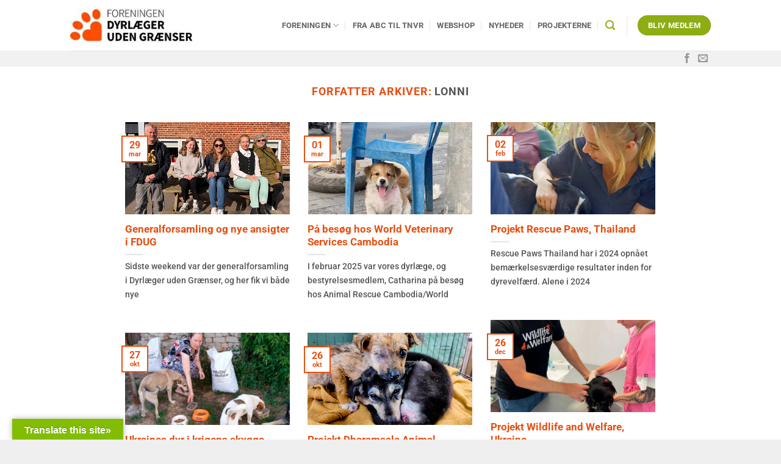

--- FILE ---
content_type: text/html; charset=UTF-8
request_url: https://fdug.dk/author/lonni/
body_size: 22651
content:
<!DOCTYPE html>
<html lang="da-DK" prefix="og: https://ogp.me/ns#" class="loading-site no-js">
<head>
	<meta charset="UTF-8" />
	<link rel="profile" href="http://gmpg.org/xfn/11" />
	<link rel="pingback" href="https://fdug.dk/xmlrpc.php" />

	<script type="text/javascript">
	window.dataLayer = window.dataLayer || [];

	function gtag() {
		dataLayer.push(arguments);
	}

	gtag("consent", "default", {
		ad_personalization: "denied",
		ad_storage: "denied",
		ad_user_data: "denied",
		analytics_storage: "denied",
		functionality_storage: "denied",
		personalization_storage: "denied",
		security_storage: "granted",
		wait_for_update: 500,
	});
	gtag("set", "ads_data_redaction", true);
	</script>
<script type="text/javascript"
		id="Cookiebot"
		src="https://consent.cookiebot.com/uc.js"
		data-implementation="wp"
		data-cbid="3c4db3b8-25ec-410d-bc9b-b5c2ff17c65c"
						data-culture="DA"
				async	></script>
<script>(function(html){html.className = html.className.replace(/\bno-js\b/,'js')})(document.documentElement);</script>
<meta name="viewport" content="width=device-width, initial-scale=1" /><script>window._wca = window._wca || [];</script>

<!-- Søgemaskine-optimering af Rank Math - https://rankmath.com/ -->
<title>Lonni - Foreningen Dyrlæger uden Grænser</title>
<meta name="robots" content="follow, noindex"/>
<meta property="og:locale" content="da_DK" />
<meta property="og:type" content="profile" />
<meta property="og:title" content="Lonni - Foreningen Dyrlæger uden Grænser" />
<meta property="og:url" content="https://fdug.dk/author/lonni/" />
<meta property="og:site_name" content="Foreningen Dyrlæger uden Grænser" />
<meta name="twitter:card" content="summary_large_image" />
<meta name="twitter:title" content="Lonni - Foreningen Dyrlæger uden Grænser" />
<meta name="twitter:label1" content="Navn" />
<meta name="twitter:data1" content="Lonni" />
<meta name="twitter:label2" content="Indlæg" />
<meta name="twitter:data2" content="29" />
<script type="application/ld+json" class="rank-math-schema">{"@context":"https://schema.org","@graph":[{"@type":"Person","@id":"https://fdug.dk/#person","name":"Lonni"},{"@type":"WebSite","@id":"https://fdug.dk/#website","url":"https://fdug.dk","name":"Foreningen Dyrl\u00e6ger uden Gr\u00e6nser","publisher":{"@id":"https://fdug.dk/#person"},"inLanguage":"da-DK"},{"@type":"ProfilePage","@id":"https://fdug.dk/author/lonni/#webpage","url":"https://fdug.dk/author/lonni/","name":"Lonni - Foreningen Dyrl\u00e6ger uden Gr\u00e6nser","isPartOf":{"@id":"https://fdug.dk/#website"},"inLanguage":"da-DK"},{"@type":"Person","@id":"https://fdug.dk/author/lonni/","name":"Lonni","url":"https://fdug.dk/author/lonni/","image":{"@type":"ImageObject","@id":"https://secure.gravatar.com/avatar/a7fe00eebd017419bbad87b9fbe97206fbbfb9dfd98852e2687fe271fcf58d07?s=96&amp;d=mm&amp;r=g","url":"https://secure.gravatar.com/avatar/a7fe00eebd017419bbad87b9fbe97206fbbfb9dfd98852e2687fe271fcf58d07?s=96&amp;d=mm&amp;r=g","caption":"Lonni","inLanguage":"da-DK"},"mainEntityOfPage":{"@id":"https://fdug.dk/author/lonni/#webpage"}}]}</script>
<!-- /Rank Math WordPress SEO plugin -->

<link rel='dns-prefetch' href='//translate.google.com' />
<link rel='dns-prefetch' href='//stats.wp.com' />
<link rel='prefetch' href='https://fdug.dk/wp-content/themes/flatsome/assets/js/flatsome.js?ver=e2eddd6c228105dac048' />
<link rel='prefetch' href='https://fdug.dk/wp-content/themes/flatsome/assets/js/chunk.slider.js?ver=3.20.4' />
<link rel='prefetch' href='https://fdug.dk/wp-content/themes/flatsome/assets/js/chunk.popups.js?ver=3.20.4' />
<link rel='prefetch' href='https://fdug.dk/wp-content/themes/flatsome/assets/js/chunk.tooltips.js?ver=3.20.4' />
<link rel='prefetch' href='https://fdug.dk/wp-content/themes/flatsome/assets/js/woocommerce.js?ver=1c9be63d628ff7c3ff4c' />
<link rel="alternate" type="application/rss+xml" title="Foreningen Dyrlæger uden Grænser &raquo; Feed" href="https://fdug.dk/feed/" />
<link rel="alternate" type="application/rss+xml" title="Foreningen Dyrlæger uden Grænser &raquo;-kommentar-feed" href="https://fdug.dk/comments/feed/" />
<link rel="alternate" type="application/rss+xml" title="Foreningen Dyrlæger uden Grænser &raquo; feed for indlæg af Lonni" href="https://fdug.dk/author/lonni/feed/" />
<style id='wp-img-auto-sizes-contain-inline-css' type='text/css'>
img:is([sizes=auto i],[sizes^="auto," i]){contain-intrinsic-size:3000px 1500px}
/*# sourceURL=wp-img-auto-sizes-contain-inline-css */
</style>

<style id='wp-emoji-styles-inline-css' type='text/css'>

	img.wp-smiley, img.emoji {
		display: inline !important;
		border: none !important;
		box-shadow: none !important;
		height: 1em !important;
		width: 1em !important;
		margin: 0 0.07em !important;
		vertical-align: -0.1em !important;
		background: none !important;
		padding: 0 !important;
	}
/*# sourceURL=wp-emoji-styles-inline-css */
</style>
<style id='wp-block-library-inline-css' type='text/css'>
:root{--wp-block-synced-color:#7a00df;--wp-block-synced-color--rgb:122,0,223;--wp-bound-block-color:var(--wp-block-synced-color);--wp-editor-canvas-background:#ddd;--wp-admin-theme-color:#007cba;--wp-admin-theme-color--rgb:0,124,186;--wp-admin-theme-color-darker-10:#006ba1;--wp-admin-theme-color-darker-10--rgb:0,107,160.5;--wp-admin-theme-color-darker-20:#005a87;--wp-admin-theme-color-darker-20--rgb:0,90,135;--wp-admin-border-width-focus:2px}@media (min-resolution:192dpi){:root{--wp-admin-border-width-focus:1.5px}}.wp-element-button{cursor:pointer}:root .has-very-light-gray-background-color{background-color:#eee}:root .has-very-dark-gray-background-color{background-color:#313131}:root .has-very-light-gray-color{color:#eee}:root .has-very-dark-gray-color{color:#313131}:root .has-vivid-green-cyan-to-vivid-cyan-blue-gradient-background{background:linear-gradient(135deg,#00d084,#0693e3)}:root .has-purple-crush-gradient-background{background:linear-gradient(135deg,#34e2e4,#4721fb 50%,#ab1dfe)}:root .has-hazy-dawn-gradient-background{background:linear-gradient(135deg,#faaca8,#dad0ec)}:root .has-subdued-olive-gradient-background{background:linear-gradient(135deg,#fafae1,#67a671)}:root .has-atomic-cream-gradient-background{background:linear-gradient(135deg,#fdd79a,#004a59)}:root .has-nightshade-gradient-background{background:linear-gradient(135deg,#330968,#31cdcf)}:root .has-midnight-gradient-background{background:linear-gradient(135deg,#020381,#2874fc)}:root{--wp--preset--font-size--normal:16px;--wp--preset--font-size--huge:42px}.has-regular-font-size{font-size:1em}.has-larger-font-size{font-size:2.625em}.has-normal-font-size{font-size:var(--wp--preset--font-size--normal)}.has-huge-font-size{font-size:var(--wp--preset--font-size--huge)}.has-text-align-center{text-align:center}.has-text-align-left{text-align:left}.has-text-align-right{text-align:right}.has-fit-text{white-space:nowrap!important}#end-resizable-editor-section{display:none}.aligncenter{clear:both}.items-justified-left{justify-content:flex-start}.items-justified-center{justify-content:center}.items-justified-right{justify-content:flex-end}.items-justified-space-between{justify-content:space-between}.screen-reader-text{border:0;clip-path:inset(50%);height:1px;margin:-1px;overflow:hidden;padding:0;position:absolute;width:1px;word-wrap:normal!important}.screen-reader-text:focus{background-color:#ddd;clip-path:none;color:#444;display:block;font-size:1em;height:auto;left:5px;line-height:normal;padding:15px 23px 14px;text-decoration:none;top:5px;width:auto;z-index:100000}html :where(.has-border-color){border-style:solid}html :where([style*=border-top-color]){border-top-style:solid}html :where([style*=border-right-color]){border-right-style:solid}html :where([style*=border-bottom-color]){border-bottom-style:solid}html :where([style*=border-left-color]){border-left-style:solid}html :where([style*=border-width]){border-style:solid}html :where([style*=border-top-width]){border-top-style:solid}html :where([style*=border-right-width]){border-right-style:solid}html :where([style*=border-bottom-width]){border-bottom-style:solid}html :where([style*=border-left-width]){border-left-style:solid}html :where(img[class*=wp-image-]){height:auto;max-width:100%}:where(figure){margin:0 0 1em}html :where(.is-position-sticky){--wp-admin--admin-bar--position-offset:var(--wp-admin--admin-bar--height,0px)}@media screen and (max-width:600px){html :where(.is-position-sticky){--wp-admin--admin-bar--position-offset:0px}}

/*# sourceURL=wp-block-library-inline-css */
</style><link rel='stylesheet' id='wc-blocks-style-css' href='https://fdug.dk/wp-content/plugins/woocommerce/assets/client/blocks/wc-blocks.css?ver=wc-10.4.3' type='text/css' media='all' />
<style id='global-styles-inline-css' type='text/css'>
:root{--wp--preset--aspect-ratio--square: 1;--wp--preset--aspect-ratio--4-3: 4/3;--wp--preset--aspect-ratio--3-4: 3/4;--wp--preset--aspect-ratio--3-2: 3/2;--wp--preset--aspect-ratio--2-3: 2/3;--wp--preset--aspect-ratio--16-9: 16/9;--wp--preset--aspect-ratio--9-16: 9/16;--wp--preset--color--black: #000000;--wp--preset--color--cyan-bluish-gray: #abb8c3;--wp--preset--color--white: #ffffff;--wp--preset--color--pale-pink: #f78da7;--wp--preset--color--vivid-red: #cf2e2e;--wp--preset--color--luminous-vivid-orange: #ff6900;--wp--preset--color--luminous-vivid-amber: #fcb900;--wp--preset--color--light-green-cyan: #7bdcb5;--wp--preset--color--vivid-green-cyan: #00d084;--wp--preset--color--pale-cyan-blue: #8ed1fc;--wp--preset--color--vivid-cyan-blue: #0693e3;--wp--preset--color--vivid-purple: #9b51e0;--wp--preset--color--primary: #e84e0f;--wp--preset--color--secondary: #e84e0f;--wp--preset--color--success: #b8d99b;--wp--preset--color--alert: #b20000;--wp--preset--gradient--vivid-cyan-blue-to-vivid-purple: linear-gradient(135deg,rgb(6,147,227) 0%,rgb(155,81,224) 100%);--wp--preset--gradient--light-green-cyan-to-vivid-green-cyan: linear-gradient(135deg,rgb(122,220,180) 0%,rgb(0,208,130) 100%);--wp--preset--gradient--luminous-vivid-amber-to-luminous-vivid-orange: linear-gradient(135deg,rgb(252,185,0) 0%,rgb(255,105,0) 100%);--wp--preset--gradient--luminous-vivid-orange-to-vivid-red: linear-gradient(135deg,rgb(255,105,0) 0%,rgb(207,46,46) 100%);--wp--preset--gradient--very-light-gray-to-cyan-bluish-gray: linear-gradient(135deg,rgb(238,238,238) 0%,rgb(169,184,195) 100%);--wp--preset--gradient--cool-to-warm-spectrum: linear-gradient(135deg,rgb(74,234,220) 0%,rgb(151,120,209) 20%,rgb(207,42,186) 40%,rgb(238,44,130) 60%,rgb(251,105,98) 80%,rgb(254,248,76) 100%);--wp--preset--gradient--blush-light-purple: linear-gradient(135deg,rgb(255,206,236) 0%,rgb(152,150,240) 100%);--wp--preset--gradient--blush-bordeaux: linear-gradient(135deg,rgb(254,205,165) 0%,rgb(254,45,45) 50%,rgb(107,0,62) 100%);--wp--preset--gradient--luminous-dusk: linear-gradient(135deg,rgb(255,203,112) 0%,rgb(199,81,192) 50%,rgb(65,88,208) 100%);--wp--preset--gradient--pale-ocean: linear-gradient(135deg,rgb(255,245,203) 0%,rgb(182,227,212) 50%,rgb(51,167,181) 100%);--wp--preset--gradient--electric-grass: linear-gradient(135deg,rgb(202,248,128) 0%,rgb(113,206,126) 100%);--wp--preset--gradient--midnight: linear-gradient(135deg,rgb(2,3,129) 0%,rgb(40,116,252) 100%);--wp--preset--font-size--small: 13px;--wp--preset--font-size--medium: 20px;--wp--preset--font-size--large: 36px;--wp--preset--font-size--x-large: 42px;--wp--preset--spacing--20: 0.44rem;--wp--preset--spacing--30: 0.67rem;--wp--preset--spacing--40: 1rem;--wp--preset--spacing--50: 1.5rem;--wp--preset--spacing--60: 2.25rem;--wp--preset--spacing--70: 3.38rem;--wp--preset--spacing--80: 5.06rem;--wp--preset--shadow--natural: 6px 6px 9px rgba(0, 0, 0, 0.2);--wp--preset--shadow--deep: 12px 12px 50px rgba(0, 0, 0, 0.4);--wp--preset--shadow--sharp: 6px 6px 0px rgba(0, 0, 0, 0.2);--wp--preset--shadow--outlined: 6px 6px 0px -3px rgb(255, 255, 255), 6px 6px rgb(0, 0, 0);--wp--preset--shadow--crisp: 6px 6px 0px rgb(0, 0, 0);}:where(body) { margin: 0; }.wp-site-blocks > .alignleft { float: left; margin-right: 2em; }.wp-site-blocks > .alignright { float: right; margin-left: 2em; }.wp-site-blocks > .aligncenter { justify-content: center; margin-left: auto; margin-right: auto; }:where(.is-layout-flex){gap: 0.5em;}:where(.is-layout-grid){gap: 0.5em;}.is-layout-flow > .alignleft{float: left;margin-inline-start: 0;margin-inline-end: 2em;}.is-layout-flow > .alignright{float: right;margin-inline-start: 2em;margin-inline-end: 0;}.is-layout-flow > .aligncenter{margin-left: auto !important;margin-right: auto !important;}.is-layout-constrained > .alignleft{float: left;margin-inline-start: 0;margin-inline-end: 2em;}.is-layout-constrained > .alignright{float: right;margin-inline-start: 2em;margin-inline-end: 0;}.is-layout-constrained > .aligncenter{margin-left: auto !important;margin-right: auto !important;}.is-layout-constrained > :where(:not(.alignleft):not(.alignright):not(.alignfull)){margin-left: auto !important;margin-right: auto !important;}body .is-layout-flex{display: flex;}.is-layout-flex{flex-wrap: wrap;align-items: center;}.is-layout-flex > :is(*, div){margin: 0;}body .is-layout-grid{display: grid;}.is-layout-grid > :is(*, div){margin: 0;}body{padding-top: 0px;padding-right: 0px;padding-bottom: 0px;padding-left: 0px;}a:where(:not(.wp-element-button)){text-decoration: none;}:root :where(.wp-element-button, .wp-block-button__link){background-color: #32373c;border-width: 0;color: #fff;font-family: inherit;font-size: inherit;font-style: inherit;font-weight: inherit;letter-spacing: inherit;line-height: inherit;padding-top: calc(0.667em + 2px);padding-right: calc(1.333em + 2px);padding-bottom: calc(0.667em + 2px);padding-left: calc(1.333em + 2px);text-decoration: none;text-transform: inherit;}.has-black-color{color: var(--wp--preset--color--black) !important;}.has-cyan-bluish-gray-color{color: var(--wp--preset--color--cyan-bluish-gray) !important;}.has-white-color{color: var(--wp--preset--color--white) !important;}.has-pale-pink-color{color: var(--wp--preset--color--pale-pink) !important;}.has-vivid-red-color{color: var(--wp--preset--color--vivid-red) !important;}.has-luminous-vivid-orange-color{color: var(--wp--preset--color--luminous-vivid-orange) !important;}.has-luminous-vivid-amber-color{color: var(--wp--preset--color--luminous-vivid-amber) !important;}.has-light-green-cyan-color{color: var(--wp--preset--color--light-green-cyan) !important;}.has-vivid-green-cyan-color{color: var(--wp--preset--color--vivid-green-cyan) !important;}.has-pale-cyan-blue-color{color: var(--wp--preset--color--pale-cyan-blue) !important;}.has-vivid-cyan-blue-color{color: var(--wp--preset--color--vivid-cyan-blue) !important;}.has-vivid-purple-color{color: var(--wp--preset--color--vivid-purple) !important;}.has-primary-color{color: var(--wp--preset--color--primary) !important;}.has-secondary-color{color: var(--wp--preset--color--secondary) !important;}.has-success-color{color: var(--wp--preset--color--success) !important;}.has-alert-color{color: var(--wp--preset--color--alert) !important;}.has-black-background-color{background-color: var(--wp--preset--color--black) !important;}.has-cyan-bluish-gray-background-color{background-color: var(--wp--preset--color--cyan-bluish-gray) !important;}.has-white-background-color{background-color: var(--wp--preset--color--white) !important;}.has-pale-pink-background-color{background-color: var(--wp--preset--color--pale-pink) !important;}.has-vivid-red-background-color{background-color: var(--wp--preset--color--vivid-red) !important;}.has-luminous-vivid-orange-background-color{background-color: var(--wp--preset--color--luminous-vivid-orange) !important;}.has-luminous-vivid-amber-background-color{background-color: var(--wp--preset--color--luminous-vivid-amber) !important;}.has-light-green-cyan-background-color{background-color: var(--wp--preset--color--light-green-cyan) !important;}.has-vivid-green-cyan-background-color{background-color: var(--wp--preset--color--vivid-green-cyan) !important;}.has-pale-cyan-blue-background-color{background-color: var(--wp--preset--color--pale-cyan-blue) !important;}.has-vivid-cyan-blue-background-color{background-color: var(--wp--preset--color--vivid-cyan-blue) !important;}.has-vivid-purple-background-color{background-color: var(--wp--preset--color--vivid-purple) !important;}.has-primary-background-color{background-color: var(--wp--preset--color--primary) !important;}.has-secondary-background-color{background-color: var(--wp--preset--color--secondary) !important;}.has-success-background-color{background-color: var(--wp--preset--color--success) !important;}.has-alert-background-color{background-color: var(--wp--preset--color--alert) !important;}.has-black-border-color{border-color: var(--wp--preset--color--black) !important;}.has-cyan-bluish-gray-border-color{border-color: var(--wp--preset--color--cyan-bluish-gray) !important;}.has-white-border-color{border-color: var(--wp--preset--color--white) !important;}.has-pale-pink-border-color{border-color: var(--wp--preset--color--pale-pink) !important;}.has-vivid-red-border-color{border-color: var(--wp--preset--color--vivid-red) !important;}.has-luminous-vivid-orange-border-color{border-color: var(--wp--preset--color--luminous-vivid-orange) !important;}.has-luminous-vivid-amber-border-color{border-color: var(--wp--preset--color--luminous-vivid-amber) !important;}.has-light-green-cyan-border-color{border-color: var(--wp--preset--color--light-green-cyan) !important;}.has-vivid-green-cyan-border-color{border-color: var(--wp--preset--color--vivid-green-cyan) !important;}.has-pale-cyan-blue-border-color{border-color: var(--wp--preset--color--pale-cyan-blue) !important;}.has-vivid-cyan-blue-border-color{border-color: var(--wp--preset--color--vivid-cyan-blue) !important;}.has-vivid-purple-border-color{border-color: var(--wp--preset--color--vivid-purple) !important;}.has-primary-border-color{border-color: var(--wp--preset--color--primary) !important;}.has-secondary-border-color{border-color: var(--wp--preset--color--secondary) !important;}.has-success-border-color{border-color: var(--wp--preset--color--success) !important;}.has-alert-border-color{border-color: var(--wp--preset--color--alert) !important;}.has-vivid-cyan-blue-to-vivid-purple-gradient-background{background: var(--wp--preset--gradient--vivid-cyan-blue-to-vivid-purple) !important;}.has-light-green-cyan-to-vivid-green-cyan-gradient-background{background: var(--wp--preset--gradient--light-green-cyan-to-vivid-green-cyan) !important;}.has-luminous-vivid-amber-to-luminous-vivid-orange-gradient-background{background: var(--wp--preset--gradient--luminous-vivid-amber-to-luminous-vivid-orange) !important;}.has-luminous-vivid-orange-to-vivid-red-gradient-background{background: var(--wp--preset--gradient--luminous-vivid-orange-to-vivid-red) !important;}.has-very-light-gray-to-cyan-bluish-gray-gradient-background{background: var(--wp--preset--gradient--very-light-gray-to-cyan-bluish-gray) !important;}.has-cool-to-warm-spectrum-gradient-background{background: var(--wp--preset--gradient--cool-to-warm-spectrum) !important;}.has-blush-light-purple-gradient-background{background: var(--wp--preset--gradient--blush-light-purple) !important;}.has-blush-bordeaux-gradient-background{background: var(--wp--preset--gradient--blush-bordeaux) !important;}.has-luminous-dusk-gradient-background{background: var(--wp--preset--gradient--luminous-dusk) !important;}.has-pale-ocean-gradient-background{background: var(--wp--preset--gradient--pale-ocean) !important;}.has-electric-grass-gradient-background{background: var(--wp--preset--gradient--electric-grass) !important;}.has-midnight-gradient-background{background: var(--wp--preset--gradient--midnight) !important;}.has-small-font-size{font-size: var(--wp--preset--font-size--small) !important;}.has-medium-font-size{font-size: var(--wp--preset--font-size--medium) !important;}.has-large-font-size{font-size: var(--wp--preset--font-size--large) !important;}.has-x-large-font-size{font-size: var(--wp--preset--font-size--x-large) !important;}
/*# sourceURL=global-styles-inline-css */
</style>

<link rel='stylesheet' id='contact-form-7-css' href='https://fdug.dk/wp-content/plugins/contact-form-7/includes/css/styles.css?ver=6.1.4' type='text/css' media='all' />
<link rel='stylesheet' id='google-language-translator-css' href='https://fdug.dk/wp-content/plugins/google-language-translator/css/style.css?ver=6.0.20' type='text/css' media='' />
<link rel='stylesheet' id='glt-toolbar-styles-css' href='https://fdug.dk/wp-content/plugins/google-language-translator/css/toolbar.css?ver=6.0.20' type='text/css' media='' />
<link rel='stylesheet' id='SFSImainCss-css' href='https://fdug.dk/wp-content/plugins/ultimate-social-media-icons/css/sfsi-style.css?ver=2.9.6' type='text/css' media='all' />
<style id='woocommerce-inline-inline-css' type='text/css'>
.woocommerce form .form-row .required { visibility: visible; }
/*# sourceURL=woocommerce-inline-inline-css */
</style>
<link rel='stylesheet' id='flatsome-main-css' href='https://fdug.dk/wp-content/themes/flatsome/assets/css/flatsome.css?ver=3.20.4' type='text/css' media='all' />
<style id='flatsome-main-inline-css' type='text/css'>
@font-face {
				font-family: "fl-icons";
				font-display: block;
				src: url(https://fdug.dk/wp-content/themes/flatsome/assets/css/icons/fl-icons.eot?v=3.20.4);
				src:
					url(https://fdug.dk/wp-content/themes/flatsome/assets/css/icons/fl-icons.eot#iefix?v=3.20.4) format("embedded-opentype"),
					url(https://fdug.dk/wp-content/themes/flatsome/assets/css/icons/fl-icons.woff2?v=3.20.4) format("woff2"),
					url(https://fdug.dk/wp-content/themes/flatsome/assets/css/icons/fl-icons.ttf?v=3.20.4) format("truetype"),
					url(https://fdug.dk/wp-content/themes/flatsome/assets/css/icons/fl-icons.woff?v=3.20.4) format("woff"),
					url(https://fdug.dk/wp-content/themes/flatsome/assets/css/icons/fl-icons.svg?v=3.20.4#fl-icons) format("svg");
			}
/*# sourceURL=flatsome-main-inline-css */
</style>
<link rel='stylesheet' id='flatsome-shop-css' href='https://fdug.dk/wp-content/themes/flatsome/assets/css/flatsome-shop.css?ver=3.20.4' type='text/css' media='all' />
<link rel='stylesheet' id='flatsome-style-css' href='https://fdug.dk/wp-content/themes/fdug-child/style.css?ver=3.0' type='text/css' media='all' />
<script type="text/javascript">
            window._nslDOMReady = (function () {
                const executedCallbacks = new Set();
            
                return function (callback) {
                    /**
                    * Third parties might dispatch DOMContentLoaded events, so we need to ensure that we only run our callback once!
                    */
                    if (executedCallbacks.has(callback)) return;
            
                    const wrappedCallback = function () {
                        if (executedCallbacks.has(callback)) return;
                        executedCallbacks.add(callback);
                        callback();
                    };
            
                    if (document.readyState === "complete" || document.readyState === "interactive") {
                        wrappedCallback();
                    } else {
                        document.addEventListener("DOMContentLoaded", wrappedCallback);
                    }
                };
            })();
        </script><script type="text/javascript" src="https://fdug.dk/wp-includes/js/jquery/jquery.min.js?ver=3.7.1" id="jquery-core-js"></script>
<script type="text/javascript" src="https://fdug.dk/wp-includes/js/jquery/jquery-migrate.min.js?ver=3.4.1" id="jquery-migrate-js"></script>
<script type="text/javascript" src="https://fdug.dk/wp-content/plugins/woocommerce/assets/js/jquery-blockui/jquery.blockUI.min.js?ver=2.7.0-wc.10.4.3" id="wc-jquery-blockui-js" data-wp-strategy="defer"></script>
<script type="text/javascript" id="wc-add-to-cart-js-extra">
/* <![CDATA[ */
var wc_add_to_cart_params = {"ajax_url":"/wp-admin/admin-ajax.php","wc_ajax_url":"/?wc-ajax=%%endpoint%%","i18n_view_cart":"Se kurv","cart_url":"https://fdug.dk/cart/","is_cart":"","cart_redirect_after_add":"yes"};
//# sourceURL=wc-add-to-cart-js-extra
/* ]]> */
</script>
<script type="text/javascript" src="https://fdug.dk/wp-content/plugins/woocommerce/assets/js/frontend/add-to-cart.min.js?ver=10.4.3" id="wc-add-to-cart-js" defer="defer" data-wp-strategy="defer"></script>
<script type="text/javascript" src="https://fdug.dk/wp-content/plugins/woocommerce/assets/js/js-cookie/js.cookie.min.js?ver=2.1.4-wc.10.4.3" id="wc-js-cookie-js" data-wp-strategy="defer"></script>
<script type="text/javascript" src="https://stats.wp.com/s-202604.js" id="woocommerce-analytics-js" defer="defer" data-wp-strategy="defer"></script>
<link rel="https://api.w.org/" href="https://fdug.dk/wp-json/" /><link rel="alternate" title="JSON" type="application/json" href="https://fdug.dk/wp-json/wp/v2/users/2" /><link rel="EditURI" type="application/rsd+xml" title="RSD" href="https://fdug.dk/xmlrpc.php?rsd" />
<meta name="generator" content="WordPress 6.9" />
<style>p.hello{font-size:12px;color:darkgray;}#google_language_translator,#flags{text-align:left;}#google_language_translator{clear:both;}#flags{width:165px;}#flags a{display:inline-block;margin-right:2px;}#google_language_translator{width:auto!important;}div.skiptranslate.goog-te-gadget{display:inline!important;}.goog-tooltip{display: none!important;}.goog-tooltip:hover{display: none!important;}.goog-text-highlight{background-color:transparent!important;border:none!important;box-shadow:none!important;}#google_language_translator select.goog-te-combo{color:#32373c;}#google_language_translator{color:transparent;}body{top:0px!important;}#goog-gt-{display:none!important;}font font{background-color:transparent!important;box-shadow:none!important;position:initial!important;}#glt-translate-trigger{left:20px;right:auto;}#glt-translate-trigger > span{color:#ffffff;}#glt-translate-trigger{background:#82bd01;}.goog-te-gadget .goog-te-combo{width:100%;}</style><meta name="follow.[base64]" content="yhMPNvl5TwgqrwFHJVq1"/>	<style>img#wpstats{display:none}</style>
		<script id="CookieConsent" src="https://policy.app.cookieinformation.com/uc.js"
    data-culture="DA" type="text/javascript"></script>	<noscript><style>.woocommerce-product-gallery{ opacity: 1 !important; }</style></noscript>
	<style id="custom-css" type="text/css">:root {--primary-color: #e84e0f;--fs-color-primary: #e84e0f;--fs-color-secondary: #e84e0f;--fs-color-success: #b8d99b;--fs-color-alert: #b20000;--fs-color-base: #545454;--fs-experimental-link-color: #535651;--fs-experimental-link-color-hover: #e84e0f;}.tooltipster-base {--tooltip-color: #fff;--tooltip-bg-color: #000;}.off-canvas-right .mfp-content, .off-canvas-left .mfp-content {--drawer-width: 300px;}.off-canvas .mfp-content.off-canvas-cart {--drawer-width: 360px;}.header-main{height: 83px}#logo img{max-height: 83px}#logo{width:200px;}#logo img{padding:5px 0;}.header-bottom{min-height: 10px}.header-top{min-height: 30px}.transparent .header-main{height: 30px}.transparent #logo img{max-height: 30px}.has-transparent + .page-title:first-of-type,.has-transparent + #main > .page-title,.has-transparent + #main > div > .page-title,.has-transparent + #main .page-header-wrapper:first-of-type .page-title{padding-top: 80px;}.header.show-on-scroll,.stuck .header-main{height:53px!important}.stuck #logo img{max-height: 53px!important}.header-bg-color {background-color: rgba(255,255,255,0.9)}.header-bottom {background-color: #f1f1f1}.top-bar-nav > li > a{line-height: 16px }.header-main .nav > li > a{line-height: 16px }@media (max-width: 549px) {.header-main{height: 70px}#logo img{max-height: 70px}}.main-menu-overlay{background-color: #8cae13}h1,h2,h3,h4,h5,h6,.heading-font{color: #e84e0f;}body{font-size: 100%;}@media screen and (max-width: 549px){body{font-size: 100%;}}body{font-family: Roboto, sans-serif;}body {font-weight: 500;font-style: normal;}.nav > li > a {font-family: Roboto, sans-serif;}.mobile-sidebar-levels-2 .nav > li > ul > li > a {font-family: Roboto, sans-serif;}.nav > li > a,.mobile-sidebar-levels-2 .nav > li > ul > li > a {font-weight: 700;font-style: normal;}h1,h2,h3,h4,h5,h6,.heading-font, .off-canvas-center .nav-sidebar.nav-vertical > li > a{font-family: Roboto, sans-serif;}h1,h2,h3,h4,h5,h6,.heading-font,.banner h1,.banner h2 {font-weight: 700;font-style: normal;}.alt-font{font-family: "Dancing Script", sans-serif;}.alt-font {font-weight: 400!important;font-style: normal!important;}.header:not(.transparent) .top-bar-nav.nav > li > a:hover,.header:not(.transparent) .top-bar-nav.nav > li.active > a,.header:not(.transparent) .top-bar-nav.nav > li.current > a,.header:not(.transparent) .top-bar-nav.nav > li > a.active,.header:not(.transparent) .top-bar-nav.nav > li > a.current{color: #ffffff;}.top-bar-nav.nav-line-bottom > li > a:before,.top-bar-nav.nav-line-grow > li > a:before,.top-bar-nav.nav-line > li > a:before,.top-bar-nav.nav-box > li > a:hover,.top-bar-nav.nav-box > li.active > a,.top-bar-nav.nav-pills > li > a:hover,.top-bar-nav.nav-pills > li.active > a{color:#FFF!important;background-color: #ffffff;}.shop-page-title.featured-title .title-overlay{background-color: rgba(55,104,15,0.3);}.has-equal-box-heights .box-image {padding-top: 100%;}@media screen and (min-width: 550px){.products .box-vertical .box-image{min-width: 300px!important;width: 300px!important;}}.header-main .social-icons,.header-main .cart-icon strong,.header-main .menu-title,.header-main .header-button > .button.is-outline,.header-main .nav > li > a > i:not(.icon-angle-down){color: #8cae13!important;}.header-main .header-button > .button.is-outline,.header-main .cart-icon strong:after,.header-main .cart-icon strong{border-color: #8cae13!important;}.header-main .header-button > .button:not(.is-outline){background-color: #8cae13!important;}.header-main .current-dropdown .cart-icon strong,.header-main .header-button > .button:hover,.header-main .header-button > .button:hover i,.header-main .header-button > .button:hover span{color:#FFF!important;}.header-main .menu-title:hover,.header-main .social-icons a:hover,.header-main .header-button > .button.is-outline:hover,.header-main .nav > li > a:hover > i:not(.icon-angle-down){color: #8cae13!important;}.header-main .current-dropdown .cart-icon strong,.header-main .header-button > .button:hover{background-color: #8cae13!important;}.header-main .current-dropdown .cart-icon strong:after,.header-main .current-dropdown .cart-icon strong,.header-main .header-button > .button:hover{border-color: #8cae13!important;}.footer-1{background-color: #FFFFFF}.footer-2{background-color: #FFFFFF}.absolute-footer, html{background-color: #EFEFEF}.nav-vertical-fly-out > li + li {border-top-width: 1px; border-top-style: solid;}.label-new.menu-item > a:after{content:"Ny";}.label-hot.menu-item > a:after{content:"Populær";}.label-sale.menu-item > a:after{content:"Tilbud";}.label-popular.menu-item > a:after{content:"Populært";}</style>		<style type="text/css" id="wp-custom-css">
			
.wpforms-form button[type=submit]  {
background-color: #eee;
border: 1px solid #ddd;
color: #333;
font-size: 1em;
padding: 2px 15px !important;
}

.header-main .nav > li > a {
color: 444;
}
.header-main .nav > li > a:hover {
color: #8cae13;
}
.nav>li.active> {
color: red;
}

.nav>li>a:hover, .nav>li.active>a, .nav>li.current>a, .nav>li>a.active, .nav>li>a.current, .nav-dropdown li.active>a, .nav-column li.active>a, .nav-dropdown>li>a:hover, .nav-column li>a:hover, .nav-vertical-fly-out>li>a:hover {
color: #8cae13;
}		</style>
		<style id="kirki-inline-styles">/* cyrillic-ext */
@font-face {
  font-family: 'Roboto';
  font-style: normal;
  font-weight: 500;
  font-stretch: 100%;
  font-display: swap;
  src: url(https://fdug.dk/wp-content/fonts/roboto/KFO7CnqEu92Fr1ME7kSn66aGLdTylUAMa3GUBGEe.woff2) format('woff2');
  unicode-range: U+0460-052F, U+1C80-1C8A, U+20B4, U+2DE0-2DFF, U+A640-A69F, U+FE2E-FE2F;
}
/* cyrillic */
@font-face {
  font-family: 'Roboto';
  font-style: normal;
  font-weight: 500;
  font-stretch: 100%;
  font-display: swap;
  src: url(https://fdug.dk/wp-content/fonts/roboto/KFO7CnqEu92Fr1ME7kSn66aGLdTylUAMa3iUBGEe.woff2) format('woff2');
  unicode-range: U+0301, U+0400-045F, U+0490-0491, U+04B0-04B1, U+2116;
}
/* greek-ext */
@font-face {
  font-family: 'Roboto';
  font-style: normal;
  font-weight: 500;
  font-stretch: 100%;
  font-display: swap;
  src: url(https://fdug.dk/wp-content/fonts/roboto/KFO7CnqEu92Fr1ME7kSn66aGLdTylUAMa3CUBGEe.woff2) format('woff2');
  unicode-range: U+1F00-1FFF;
}
/* greek */
@font-face {
  font-family: 'Roboto';
  font-style: normal;
  font-weight: 500;
  font-stretch: 100%;
  font-display: swap;
  src: url(https://fdug.dk/wp-content/fonts/roboto/KFO7CnqEu92Fr1ME7kSn66aGLdTylUAMa3-UBGEe.woff2) format('woff2');
  unicode-range: U+0370-0377, U+037A-037F, U+0384-038A, U+038C, U+038E-03A1, U+03A3-03FF;
}
/* math */
@font-face {
  font-family: 'Roboto';
  font-style: normal;
  font-weight: 500;
  font-stretch: 100%;
  font-display: swap;
  src: url(https://fdug.dk/wp-content/fonts/roboto/KFO7CnqEu92Fr1ME7kSn66aGLdTylUAMawCUBGEe.woff2) format('woff2');
  unicode-range: U+0302-0303, U+0305, U+0307-0308, U+0310, U+0312, U+0315, U+031A, U+0326-0327, U+032C, U+032F-0330, U+0332-0333, U+0338, U+033A, U+0346, U+034D, U+0391-03A1, U+03A3-03A9, U+03B1-03C9, U+03D1, U+03D5-03D6, U+03F0-03F1, U+03F4-03F5, U+2016-2017, U+2034-2038, U+203C, U+2040, U+2043, U+2047, U+2050, U+2057, U+205F, U+2070-2071, U+2074-208E, U+2090-209C, U+20D0-20DC, U+20E1, U+20E5-20EF, U+2100-2112, U+2114-2115, U+2117-2121, U+2123-214F, U+2190, U+2192, U+2194-21AE, U+21B0-21E5, U+21F1-21F2, U+21F4-2211, U+2213-2214, U+2216-22FF, U+2308-230B, U+2310, U+2319, U+231C-2321, U+2336-237A, U+237C, U+2395, U+239B-23B7, U+23D0, U+23DC-23E1, U+2474-2475, U+25AF, U+25B3, U+25B7, U+25BD, U+25C1, U+25CA, U+25CC, U+25FB, U+266D-266F, U+27C0-27FF, U+2900-2AFF, U+2B0E-2B11, U+2B30-2B4C, U+2BFE, U+3030, U+FF5B, U+FF5D, U+1D400-1D7FF, U+1EE00-1EEFF;
}
/* symbols */
@font-face {
  font-family: 'Roboto';
  font-style: normal;
  font-weight: 500;
  font-stretch: 100%;
  font-display: swap;
  src: url(https://fdug.dk/wp-content/fonts/roboto/KFO7CnqEu92Fr1ME7kSn66aGLdTylUAMaxKUBGEe.woff2) format('woff2');
  unicode-range: U+0001-000C, U+000E-001F, U+007F-009F, U+20DD-20E0, U+20E2-20E4, U+2150-218F, U+2190, U+2192, U+2194-2199, U+21AF, U+21E6-21F0, U+21F3, U+2218-2219, U+2299, U+22C4-22C6, U+2300-243F, U+2440-244A, U+2460-24FF, U+25A0-27BF, U+2800-28FF, U+2921-2922, U+2981, U+29BF, U+29EB, U+2B00-2BFF, U+4DC0-4DFF, U+FFF9-FFFB, U+10140-1018E, U+10190-1019C, U+101A0, U+101D0-101FD, U+102E0-102FB, U+10E60-10E7E, U+1D2C0-1D2D3, U+1D2E0-1D37F, U+1F000-1F0FF, U+1F100-1F1AD, U+1F1E6-1F1FF, U+1F30D-1F30F, U+1F315, U+1F31C, U+1F31E, U+1F320-1F32C, U+1F336, U+1F378, U+1F37D, U+1F382, U+1F393-1F39F, U+1F3A7-1F3A8, U+1F3AC-1F3AF, U+1F3C2, U+1F3C4-1F3C6, U+1F3CA-1F3CE, U+1F3D4-1F3E0, U+1F3ED, U+1F3F1-1F3F3, U+1F3F5-1F3F7, U+1F408, U+1F415, U+1F41F, U+1F426, U+1F43F, U+1F441-1F442, U+1F444, U+1F446-1F449, U+1F44C-1F44E, U+1F453, U+1F46A, U+1F47D, U+1F4A3, U+1F4B0, U+1F4B3, U+1F4B9, U+1F4BB, U+1F4BF, U+1F4C8-1F4CB, U+1F4D6, U+1F4DA, U+1F4DF, U+1F4E3-1F4E6, U+1F4EA-1F4ED, U+1F4F7, U+1F4F9-1F4FB, U+1F4FD-1F4FE, U+1F503, U+1F507-1F50B, U+1F50D, U+1F512-1F513, U+1F53E-1F54A, U+1F54F-1F5FA, U+1F610, U+1F650-1F67F, U+1F687, U+1F68D, U+1F691, U+1F694, U+1F698, U+1F6AD, U+1F6B2, U+1F6B9-1F6BA, U+1F6BC, U+1F6C6-1F6CF, U+1F6D3-1F6D7, U+1F6E0-1F6EA, U+1F6F0-1F6F3, U+1F6F7-1F6FC, U+1F700-1F7FF, U+1F800-1F80B, U+1F810-1F847, U+1F850-1F859, U+1F860-1F887, U+1F890-1F8AD, U+1F8B0-1F8BB, U+1F8C0-1F8C1, U+1F900-1F90B, U+1F93B, U+1F946, U+1F984, U+1F996, U+1F9E9, U+1FA00-1FA6F, U+1FA70-1FA7C, U+1FA80-1FA89, U+1FA8F-1FAC6, U+1FACE-1FADC, U+1FADF-1FAE9, U+1FAF0-1FAF8, U+1FB00-1FBFF;
}
/* vietnamese */
@font-face {
  font-family: 'Roboto';
  font-style: normal;
  font-weight: 500;
  font-stretch: 100%;
  font-display: swap;
  src: url(https://fdug.dk/wp-content/fonts/roboto/KFO7CnqEu92Fr1ME7kSn66aGLdTylUAMa3OUBGEe.woff2) format('woff2');
  unicode-range: U+0102-0103, U+0110-0111, U+0128-0129, U+0168-0169, U+01A0-01A1, U+01AF-01B0, U+0300-0301, U+0303-0304, U+0308-0309, U+0323, U+0329, U+1EA0-1EF9, U+20AB;
}
/* latin-ext */
@font-face {
  font-family: 'Roboto';
  font-style: normal;
  font-weight: 500;
  font-stretch: 100%;
  font-display: swap;
  src: url(https://fdug.dk/wp-content/fonts/roboto/KFO7CnqEu92Fr1ME7kSn66aGLdTylUAMa3KUBGEe.woff2) format('woff2');
  unicode-range: U+0100-02BA, U+02BD-02C5, U+02C7-02CC, U+02CE-02D7, U+02DD-02FF, U+0304, U+0308, U+0329, U+1D00-1DBF, U+1E00-1E9F, U+1EF2-1EFF, U+2020, U+20A0-20AB, U+20AD-20C0, U+2113, U+2C60-2C7F, U+A720-A7FF;
}
/* latin */
@font-face {
  font-family: 'Roboto';
  font-style: normal;
  font-weight: 500;
  font-stretch: 100%;
  font-display: swap;
  src: url(https://fdug.dk/wp-content/fonts/roboto/KFO7CnqEu92Fr1ME7kSn66aGLdTylUAMa3yUBA.woff2) format('woff2');
  unicode-range: U+0000-00FF, U+0131, U+0152-0153, U+02BB-02BC, U+02C6, U+02DA, U+02DC, U+0304, U+0308, U+0329, U+2000-206F, U+20AC, U+2122, U+2191, U+2193, U+2212, U+2215, U+FEFF, U+FFFD;
}
/* cyrillic-ext */
@font-face {
  font-family: 'Roboto';
  font-style: normal;
  font-weight: 700;
  font-stretch: 100%;
  font-display: swap;
  src: url(https://fdug.dk/wp-content/fonts/roboto/KFO7CnqEu92Fr1ME7kSn66aGLdTylUAMa3GUBGEe.woff2) format('woff2');
  unicode-range: U+0460-052F, U+1C80-1C8A, U+20B4, U+2DE0-2DFF, U+A640-A69F, U+FE2E-FE2F;
}
/* cyrillic */
@font-face {
  font-family: 'Roboto';
  font-style: normal;
  font-weight: 700;
  font-stretch: 100%;
  font-display: swap;
  src: url(https://fdug.dk/wp-content/fonts/roboto/KFO7CnqEu92Fr1ME7kSn66aGLdTylUAMa3iUBGEe.woff2) format('woff2');
  unicode-range: U+0301, U+0400-045F, U+0490-0491, U+04B0-04B1, U+2116;
}
/* greek-ext */
@font-face {
  font-family: 'Roboto';
  font-style: normal;
  font-weight: 700;
  font-stretch: 100%;
  font-display: swap;
  src: url(https://fdug.dk/wp-content/fonts/roboto/KFO7CnqEu92Fr1ME7kSn66aGLdTylUAMa3CUBGEe.woff2) format('woff2');
  unicode-range: U+1F00-1FFF;
}
/* greek */
@font-face {
  font-family: 'Roboto';
  font-style: normal;
  font-weight: 700;
  font-stretch: 100%;
  font-display: swap;
  src: url(https://fdug.dk/wp-content/fonts/roboto/KFO7CnqEu92Fr1ME7kSn66aGLdTylUAMa3-UBGEe.woff2) format('woff2');
  unicode-range: U+0370-0377, U+037A-037F, U+0384-038A, U+038C, U+038E-03A1, U+03A3-03FF;
}
/* math */
@font-face {
  font-family: 'Roboto';
  font-style: normal;
  font-weight: 700;
  font-stretch: 100%;
  font-display: swap;
  src: url(https://fdug.dk/wp-content/fonts/roboto/KFO7CnqEu92Fr1ME7kSn66aGLdTylUAMawCUBGEe.woff2) format('woff2');
  unicode-range: U+0302-0303, U+0305, U+0307-0308, U+0310, U+0312, U+0315, U+031A, U+0326-0327, U+032C, U+032F-0330, U+0332-0333, U+0338, U+033A, U+0346, U+034D, U+0391-03A1, U+03A3-03A9, U+03B1-03C9, U+03D1, U+03D5-03D6, U+03F0-03F1, U+03F4-03F5, U+2016-2017, U+2034-2038, U+203C, U+2040, U+2043, U+2047, U+2050, U+2057, U+205F, U+2070-2071, U+2074-208E, U+2090-209C, U+20D0-20DC, U+20E1, U+20E5-20EF, U+2100-2112, U+2114-2115, U+2117-2121, U+2123-214F, U+2190, U+2192, U+2194-21AE, U+21B0-21E5, U+21F1-21F2, U+21F4-2211, U+2213-2214, U+2216-22FF, U+2308-230B, U+2310, U+2319, U+231C-2321, U+2336-237A, U+237C, U+2395, U+239B-23B7, U+23D0, U+23DC-23E1, U+2474-2475, U+25AF, U+25B3, U+25B7, U+25BD, U+25C1, U+25CA, U+25CC, U+25FB, U+266D-266F, U+27C0-27FF, U+2900-2AFF, U+2B0E-2B11, U+2B30-2B4C, U+2BFE, U+3030, U+FF5B, U+FF5D, U+1D400-1D7FF, U+1EE00-1EEFF;
}
/* symbols */
@font-face {
  font-family: 'Roboto';
  font-style: normal;
  font-weight: 700;
  font-stretch: 100%;
  font-display: swap;
  src: url(https://fdug.dk/wp-content/fonts/roboto/KFO7CnqEu92Fr1ME7kSn66aGLdTylUAMaxKUBGEe.woff2) format('woff2');
  unicode-range: U+0001-000C, U+000E-001F, U+007F-009F, U+20DD-20E0, U+20E2-20E4, U+2150-218F, U+2190, U+2192, U+2194-2199, U+21AF, U+21E6-21F0, U+21F3, U+2218-2219, U+2299, U+22C4-22C6, U+2300-243F, U+2440-244A, U+2460-24FF, U+25A0-27BF, U+2800-28FF, U+2921-2922, U+2981, U+29BF, U+29EB, U+2B00-2BFF, U+4DC0-4DFF, U+FFF9-FFFB, U+10140-1018E, U+10190-1019C, U+101A0, U+101D0-101FD, U+102E0-102FB, U+10E60-10E7E, U+1D2C0-1D2D3, U+1D2E0-1D37F, U+1F000-1F0FF, U+1F100-1F1AD, U+1F1E6-1F1FF, U+1F30D-1F30F, U+1F315, U+1F31C, U+1F31E, U+1F320-1F32C, U+1F336, U+1F378, U+1F37D, U+1F382, U+1F393-1F39F, U+1F3A7-1F3A8, U+1F3AC-1F3AF, U+1F3C2, U+1F3C4-1F3C6, U+1F3CA-1F3CE, U+1F3D4-1F3E0, U+1F3ED, U+1F3F1-1F3F3, U+1F3F5-1F3F7, U+1F408, U+1F415, U+1F41F, U+1F426, U+1F43F, U+1F441-1F442, U+1F444, U+1F446-1F449, U+1F44C-1F44E, U+1F453, U+1F46A, U+1F47D, U+1F4A3, U+1F4B0, U+1F4B3, U+1F4B9, U+1F4BB, U+1F4BF, U+1F4C8-1F4CB, U+1F4D6, U+1F4DA, U+1F4DF, U+1F4E3-1F4E6, U+1F4EA-1F4ED, U+1F4F7, U+1F4F9-1F4FB, U+1F4FD-1F4FE, U+1F503, U+1F507-1F50B, U+1F50D, U+1F512-1F513, U+1F53E-1F54A, U+1F54F-1F5FA, U+1F610, U+1F650-1F67F, U+1F687, U+1F68D, U+1F691, U+1F694, U+1F698, U+1F6AD, U+1F6B2, U+1F6B9-1F6BA, U+1F6BC, U+1F6C6-1F6CF, U+1F6D3-1F6D7, U+1F6E0-1F6EA, U+1F6F0-1F6F3, U+1F6F7-1F6FC, U+1F700-1F7FF, U+1F800-1F80B, U+1F810-1F847, U+1F850-1F859, U+1F860-1F887, U+1F890-1F8AD, U+1F8B0-1F8BB, U+1F8C0-1F8C1, U+1F900-1F90B, U+1F93B, U+1F946, U+1F984, U+1F996, U+1F9E9, U+1FA00-1FA6F, U+1FA70-1FA7C, U+1FA80-1FA89, U+1FA8F-1FAC6, U+1FACE-1FADC, U+1FADF-1FAE9, U+1FAF0-1FAF8, U+1FB00-1FBFF;
}
/* vietnamese */
@font-face {
  font-family: 'Roboto';
  font-style: normal;
  font-weight: 700;
  font-stretch: 100%;
  font-display: swap;
  src: url(https://fdug.dk/wp-content/fonts/roboto/KFO7CnqEu92Fr1ME7kSn66aGLdTylUAMa3OUBGEe.woff2) format('woff2');
  unicode-range: U+0102-0103, U+0110-0111, U+0128-0129, U+0168-0169, U+01A0-01A1, U+01AF-01B0, U+0300-0301, U+0303-0304, U+0308-0309, U+0323, U+0329, U+1EA0-1EF9, U+20AB;
}
/* latin-ext */
@font-face {
  font-family: 'Roboto';
  font-style: normal;
  font-weight: 700;
  font-stretch: 100%;
  font-display: swap;
  src: url(https://fdug.dk/wp-content/fonts/roboto/KFO7CnqEu92Fr1ME7kSn66aGLdTylUAMa3KUBGEe.woff2) format('woff2');
  unicode-range: U+0100-02BA, U+02BD-02C5, U+02C7-02CC, U+02CE-02D7, U+02DD-02FF, U+0304, U+0308, U+0329, U+1D00-1DBF, U+1E00-1E9F, U+1EF2-1EFF, U+2020, U+20A0-20AB, U+20AD-20C0, U+2113, U+2C60-2C7F, U+A720-A7FF;
}
/* latin */
@font-face {
  font-family: 'Roboto';
  font-style: normal;
  font-weight: 700;
  font-stretch: 100%;
  font-display: swap;
  src: url(https://fdug.dk/wp-content/fonts/roboto/KFO7CnqEu92Fr1ME7kSn66aGLdTylUAMa3yUBA.woff2) format('woff2');
  unicode-range: U+0000-00FF, U+0131, U+0152-0153, U+02BB-02BC, U+02C6, U+02DA, U+02DC, U+0304, U+0308, U+0329, U+2000-206F, U+20AC, U+2122, U+2191, U+2193, U+2212, U+2215, U+FEFF, U+FFFD;
}/* vietnamese */
@font-face {
  font-family: 'Dancing Script';
  font-style: normal;
  font-weight: 400;
  font-display: swap;
  src: url(https://fdug.dk/wp-content/fonts/dancing-script/If2cXTr6YS-zF4S-kcSWSVi_sxjsohD9F50Ruu7BMSo3Rep8ltA.woff2) format('woff2');
  unicode-range: U+0102-0103, U+0110-0111, U+0128-0129, U+0168-0169, U+01A0-01A1, U+01AF-01B0, U+0300-0301, U+0303-0304, U+0308-0309, U+0323, U+0329, U+1EA0-1EF9, U+20AB;
}
/* latin-ext */
@font-face {
  font-family: 'Dancing Script';
  font-style: normal;
  font-weight: 400;
  font-display: swap;
  src: url(https://fdug.dk/wp-content/fonts/dancing-script/If2cXTr6YS-zF4S-kcSWSVi_sxjsohD9F50Ruu7BMSo3ROp8ltA.woff2) format('woff2');
  unicode-range: U+0100-02BA, U+02BD-02C5, U+02C7-02CC, U+02CE-02D7, U+02DD-02FF, U+0304, U+0308, U+0329, U+1D00-1DBF, U+1E00-1E9F, U+1EF2-1EFF, U+2020, U+20A0-20AB, U+20AD-20C0, U+2113, U+2C60-2C7F, U+A720-A7FF;
}
/* latin */
@font-face {
  font-family: 'Dancing Script';
  font-style: normal;
  font-weight: 400;
  font-display: swap;
  src: url(https://fdug.dk/wp-content/fonts/dancing-script/If2cXTr6YS-zF4S-kcSWSVi_sxjsohD9F50Ruu7BMSo3Sup8.woff2) format('woff2');
  unicode-range: U+0000-00FF, U+0131, U+0152-0153, U+02BB-02BC, U+02C6, U+02DA, U+02DC, U+0304, U+0308, U+0329, U+2000-206F, U+20AC, U+2122, U+2191, U+2193, U+2212, U+2215, U+FEFF, U+FFFD;
}</style></head>

<body class="archive author author-lonni author-2 wp-theme-flatsome wp-child-theme-fdug-child theme-flatsome sfsi_actvite_theme_default woocommerce-no-js lightbox nav-dropdown-has-arrow nav-dropdown-has-shadow nav-dropdown-has-border">


<a class="skip-link screen-reader-text" href="#main">Fortsæt til indhold</a>

<div id="wrapper">

	
	<header id="header" class="header has-sticky sticky-jump">
		<div class="header-wrapper">
			<div id="masthead" class="header-main ">
      <div class="header-inner flex-row container logo-left medium-logo-center" role="navigation">

          <!-- Logo -->
          <div id="logo" class="flex-col logo">
            
<!-- Header logo -->
<a href="https://fdug.dk/" title="Foreningen Dyrlæger uden Grænser - Dyrlæger uden Grænser" rel="home">
		<img width="300" height="86" src="https://fdug.dk/wp-content/uploads/2022/02/FDUG_logo-378-60-300x86-1.jpg" class="header_logo header-logo" alt="Foreningen Dyrlæger uden Grænser"/><img  width="300" height="86" src="https://fdug.dk/wp-content/uploads/2022/02/FDUG_logo-378-60-300x86-1.jpg" class="header-logo-dark" alt="Foreningen Dyrlæger uden Grænser"/></a>
          </div>

          <!-- Mobile Left Elements -->
          <div class="flex-col show-for-medium flex-left">
            <ul class="mobile-nav nav nav-left ">
              <li class="nav-icon has-icon">
			<a href="#" class="is-small" data-open="#main-menu" data-pos="left" data-bg="main-menu-overlay" role="button" aria-label="Menu" aria-controls="main-menu" aria-expanded="false" aria-haspopup="dialog" data-flatsome-role-button>
			<i class="icon-menu" aria-hidden="true"></i>			<span class="menu-title uppercase hide-for-small">Menu</span>		</a>
	</li>
            </ul>
          </div>

          <!-- Left Elements -->
          <div class="flex-col hide-for-medium flex-left
            flex-grow">
            <ul class="header-nav header-nav-main nav nav-left  nav-divided nav-uppercase" >
                          </ul>
          </div>

          <!-- Right Elements -->
          <div class="flex-col hide-for-medium flex-right">
            <ul class="header-nav header-nav-main nav nav-right  nav-divided nav-uppercase">
              <li id="menu-item-1485" class="menu-item menu-item-type-post_type menu-item-object-page menu-item-has-children menu-item-1485 menu-item-design-default has-dropdown"><a href="https://fdug.dk/foreningen/" class="nav-top-link" aria-expanded="false" aria-haspopup="menu">Foreningen<i class="icon-angle-down" aria-hidden="true"></i></a>
<ul class="sub-menu nav-dropdown nav-dropdown-default">
	<li id="menu-item-14740" class="menu-item menu-item-type-post_type menu-item-object-page menu-item-14740"><a href="https://fdug.dk/dyrlaeger-uden-graensers-historie/">Historien</a></li>
	<li id="menu-item-1470" class="menu-item menu-item-type-post_type menu-item-object-page menu-item-1470"><a href="https://fdug.dk/vedtaegter/">Vedtægter</a></li>
	<li id="menu-item-1776" class="menu-item menu-item-type-post_type menu-item-object-page menu-item-1776"><a href="https://fdug.dk/bestyrelsen/">Bestyrelsen</a></li>
	<li id="menu-item-1549" class="menu-item menu-item-type-post_type menu-item-object-page menu-item-1549"><a href="https://fdug.dk/formaal-mission/">Formål &#038; mission</a></li>
	<li id="menu-item-1734" class="menu-item menu-item-type-post_type menu-item-object-page menu-item-1734"><a href="https://fdug.dk/indsamlinger/">Indsamlinger</a></li>
	<li id="menu-item-1743" class="menu-item menu-item-type-post_type menu-item-object-page menu-item-1743"><a href="https://fdug.dk/persondata-og-privatlivspolitik/">Persondata- og privatlivspolitik</a></li>
</ul>
</li>
<li id="menu-item-14666" class="menu-item menu-item-type-post_type menu-item-object-page menu-item-14666 menu-item-design-default"><a href="https://fdug.dk/fra-abc-til-tnvr/" class="nav-top-link">Fra ABC til TNVR</a></li>
<li id="menu-item-14487" class="menu-item menu-item-type-custom menu-item-object-custom menu-item-14487 menu-item-design-default"><a href="https://fdug.dk/shop/" class="nav-top-link">Webshop</a></li>
<li id="menu-item-1472" class="menu-item menu-item-type-post_type menu-item-object-page menu-item-1472 menu-item-design-default"><a href="https://fdug.dk/nyheder/" class="nav-top-link">Nyheder</a></li>
<li id="menu-item-14805" class="menu-item menu-item-type-post_type menu-item-object-page menu-item-14805 menu-item-design-default"><a href="https://fdug.dk/projekterne-ny/" class="nav-top-link">Projekterne</a></li>
<li class="header-search header-search-lightbox has-icon">
			<a href="#search-lightbox" class="is-small" aria-label="Søg" data-open="#search-lightbox" data-focus="input.search-field" role="button" aria-expanded="false" aria-haspopup="dialog" aria-controls="search-lightbox" data-flatsome-role-button><i class="icon-search" aria-hidden="true" style="font-size:16px;"></i></a>		
	<div id="search-lightbox" class="mfp-hide dark text-center">
		<div class="searchform-wrapper ux-search-box relative form-flat is-large"><form role="search" method="get" class="searchform" action="https://fdug.dk/">
	<div class="flex-row relative">
						<div class="flex-col flex-grow">
			<label class="screen-reader-text" for="woocommerce-product-search-field-0">Søg efter:</label>
			<input type="search" id="woocommerce-product-search-field-0" class="search-field mb-0" placeholder="Søg&hellip;" value="" name="s" />
			<input type="hidden" name="post_type" value="product" />
					</div>
		<div class="flex-col">
			<button type="submit" value="Søg" class="ux-search-submit submit-button secondary button  icon mb-0" aria-label="Send">
				<i class="icon-search" aria-hidden="true"></i>			</button>
		</div>
	</div>
	<div class="live-search-results text-left z-top"></div>
</form>
</div>	</div>
</li>
<li class="header-divider"></li><li class="html header-button-1">
	<div class="header-button">
		<a href="https://fdug.dk/shop/" class="button primary" style="border-radius:99px;">
		<span>Bliv medlem</span>
	</a>
	</div>
</li>
            </ul>
          </div>

          <!-- Mobile Right Elements -->
          <div class="flex-col show-for-medium flex-right">
            <ul class="mobile-nav nav nav-right ">
              <li class="cart-item has-icon">


		<a href="https://fdug.dk/cart/" class="header-cart-link nav-top-link is-small off-canvas-toggle" title="Kurv" aria-label="Se kurv" aria-expanded="false" aria-haspopup="dialog" role="button" data-open="#cart-popup" data-class="off-canvas-cart" data-pos="right" aria-controls="cart-popup" data-flatsome-role-button>

    <span class="cart-icon image-icon">
    <strong>0</strong>
  </span>
  </a>

</li>
            </ul>
          </div>

      </div>

            <div class="container"><div class="top-divider full-width"></div></div>
      </div>
<div id="wide-nav" class="header-bottom wide-nav hide-for-sticky hide-for-medium">
    <div class="flex-row container">

                        <div class="flex-col hide-for-medium flex-left">
                <ul class="nav header-nav header-bottom-nav nav-left  nav-uppercase">
                                    </ul>
            </div>
            
            
                        <div class="flex-col hide-for-medium flex-right flex-grow">
              <ul class="nav header-nav header-bottom-nav nav-right  nav-uppercase">
                   <li class="html header-social-icons ml-0">
	<div class="social-icons follow-icons" ><a href="http://url" target="_blank" data-label="Facebook" class="icon plain tooltip facebook" title="Følg på Facebook" aria-label="Følg på Facebook" rel="noopener nofollow"><i class="icon-facebook" aria-hidden="true"></i></a><a href="mailto:info@fdug.dk" data-label="E-mail" target="_blank" class="icon plain tooltip email" title="Send os en email" aria-label="Send os en email" rel="nofollow noopener"><i class="icon-envelop" aria-hidden="true"></i></a></div></li>
              </ul>
            </div>
            
            
    </div>
</div>

<div class="header-bg-container fill"><div class="header-bg-image fill"></div><div class="header-bg-color fill"></div></div>		</div>
	</header>

	
	<main id="main" class="">

<div id="content" class="blog-wrapper blog-archive page-wrapper">
		<header class="archive-page-header">
	<div class="row">
	<div class="large-12 text-center col">
	<h1 class="page-title is-large uppercase">
		Forfatter arkiver: <span class="vcard"><a class="url fn n" href="https://fdug.dk/author/lonni/" title="Lonni" rel="me">Lonni</a></span>	</h1>
		</div>
	</div>
</header>

<div class="row align-center">
	<div class="large-10 col">
	
		<div id="post-list">
		
		
  
    <div id="row-928060561" class="row large-columns-3 medium-columns- small-columns-1 row-masonry" data-packery-options='{"itemSelector": ".col", "gutter": 0, "presentageWidth" : true}'>

  <div class="col post-item" >
			<div class="col-inner">
				<div class="box box-text-bottom box-blog-post has-hover">
            					<div class="box-image" >
  						<div class="image-cover" style="padding-top:56%;">
							<a href="https://fdug.dk/2025/03/29/generalforsamling-230325/" class="plain" aria-label="Generalforsamling og nye ansigter i FDUG">
								<img width="500" height="350" src="https://fdug.dk/wp-content/uploads/2025/03/Bestyrelse-og-frivillige-500-350.jpg" class="attachment-medium size-medium wp-post-image" alt="Bestyrelse og frivillige i Foreningen Dyrlæger uden Grænser" decoding="async" loading="lazy" srcset="https://fdug.dk/wp-content/uploads/2025/03/Bestyrelse-og-frivillige-500-350.jpg 500w, https://fdug.dk/wp-content/uploads/2025/03/Bestyrelse-og-frivillige-500-350-300x210.jpg 300w" sizes="auto, (max-width: 500px) 100vw, 500px" />							</a>
  							  							  						</div>
  						  					</div>
          					<div class="box-text text-left" >
					<div class="box-text-inner blog-post-inner">

					
										<h5 class="post-title is-large ">
						<a href="https://fdug.dk/2025/03/29/generalforsamling-230325/" class="plain">Generalforsamling og nye ansigter i FDUG</a>
					</h5>
										<div class="is-divider"></div>
										<p class="from_the_blog_excerpt ">
						Sidste weekend var der generalforsamling i Dyrlæger uden Grænser, og her fik vi både nye					</p>
					                    
					
					
					</div>
					</div>
																<div class="badge absolute top post-date badge-outline">
							<div class="badge-inner">
								<span class="post-date-day">29</span><br>
								<span class="post-date-month is-xsmall">mar</span>
							</div>
						</div>
									</div>
			</div>
		</div><div class="col post-item" >
			<div class="col-inner">
				<div class="box box-text-bottom box-blog-post has-hover">
            					<div class="box-image" >
  						<div class="image-cover" style="padding-top:56%;">
							<a href="https://fdug.dk/2025/03/01/animal-rescue-cambodia-feb2025/" class="plain" aria-label="På besøg hos World Veterinary Services Cambodia">
								<img width="412" height="400" src="https://fdug.dk/wp-content/uploads/2025/03/World-Veterinary-Services-Cambodia-29-500-412x400.jpg" class="attachment-medium size-medium wp-post-image" alt="" decoding="async" loading="lazy" srcset="https://fdug.dk/wp-content/uploads/2025/03/World-Veterinary-Services-Cambodia-29-500-412x400.jpg 412w, https://fdug.dk/wp-content/uploads/2025/03/World-Veterinary-Services-Cambodia-29-500-300x291.jpg 300w, https://fdug.dk/wp-content/uploads/2025/03/World-Veterinary-Services-Cambodia-29-500.jpg 500w" sizes="auto, (max-width: 412px) 100vw, 412px" />							</a>
  							  							  						</div>
  						  					</div>
          					<div class="box-text text-left" >
					<div class="box-text-inner blog-post-inner">

					
										<h5 class="post-title is-large ">
						<a href="https://fdug.dk/2025/03/01/animal-rescue-cambodia-feb2025/" class="plain">På besøg hos World Veterinary Services Cambodia</a>
					</h5>
										<div class="is-divider"></div>
										<p class="from_the_blog_excerpt ">
						I februar 2025 var vores dyrlæge, og bestyrelsesmedlem, Catharina på besøg hos Animal Rescue Cambodia/World					</p>
					                    
					
					
					</div>
					</div>
																<div class="badge absolute top post-date badge-outline">
							<div class="badge-inner">
								<span class="post-date-day">01</span><br>
								<span class="post-date-month is-xsmall">mar</span>
							</div>
						</div>
									</div>
			</div>
		</div><div class="col post-item" >
			<div class="col-inner">
				<div class="box box-text-bottom box-blog-post has-hover">
            					<div class="box-image" >
  						<div class="image-cover" style="padding-top:56%;">
							<a href="https://fdug.dk/2025/02/02/projekt-rescue-paws-thailand/" class="plain" aria-label="Projekt Rescue Paws, Thailand">
								<img width="300" height="400" src="https://fdug.dk/wp-content/uploads/2025/02/Rescue-Paws-Thailand-8-500-300x400.jpg" class="attachment-medium size-medium wp-post-image" alt="" decoding="async" loading="lazy" srcset="https://fdug.dk/wp-content/uploads/2025/02/Rescue-Paws-Thailand-8-500-300x400.jpg 300w, https://fdug.dk/wp-content/uploads/2025/02/Rescue-Paws-Thailand-8-500.jpg 500w" sizes="auto, (max-width: 300px) 100vw, 300px" />							</a>
  							  							  						</div>
  						  					</div>
          					<div class="box-text text-left" >
					<div class="box-text-inner blog-post-inner">

					
										<h5 class="post-title is-large ">
						<a href="https://fdug.dk/2025/02/02/projekt-rescue-paws-thailand/" class="plain">Projekt Rescue Paws, Thailand</a>
					</h5>
										<div class="is-divider"></div>
										<p class="from_the_blog_excerpt ">
						Rescue Paws Thailand har i 2024 opnået bemærkelsesværdige resultater inden for dyrevelfærd. Alene i 2024					</p>
					                    
					
					
					</div>
					</div>
																<div class="badge absolute top post-date badge-outline">
							<div class="badge-inner">
								<span class="post-date-day">02</span><br>
								<span class="post-date-month is-xsmall">feb</span>
							</div>
						</div>
									</div>
			</div>
		</div><div class="col post-item" >
			<div class="col-inner">
				<div class="box box-text-bottom box-blog-post has-hover">
            					<div class="box-image" >
  						<div class="image-cover" style="padding-top:56%;">
							<a href="https://fdug.dk/2024/12/26/projekt-wildlife-and-welfare-ukraine/" class="plain" aria-label="Projekt Wildlife and Welfare, Ukraine">
								<img width="343" height="400" src="https://fdug.dk/wp-content/uploads/2024/10/wildlife-and-welfare-vet-clinic-okt-24-600-700-343x400.jpg" class="attachment-medium size-medium wp-post-image" alt="" decoding="async" loading="lazy" srcset="https://fdug.dk/wp-content/uploads/2024/10/wildlife-and-welfare-vet-clinic-okt-24-600-700-343x400.jpg 343w, https://fdug.dk/wp-content/uploads/2024/10/wildlife-and-welfare-vet-clinic-okt-24-600-700-300x350.jpg 300w, https://fdug.dk/wp-content/uploads/2024/10/wildlife-and-welfare-vet-clinic-okt-24-600-700-686x800.jpg 686w, https://fdug.dk/wp-content/uploads/2024/10/wildlife-and-welfare-vet-clinic-okt-24-600-700-768x896.jpg 768w, https://fdug.dk/wp-content/uploads/2024/10/wildlife-and-welfare-vet-clinic-okt-24-600-700.jpg 960w" sizes="auto, (max-width: 343px) 100vw, 343px" />							</a>
  							  							  						</div>
  						  					</div>
          					<div class="box-text text-left" >
					<div class="box-text-inner blog-post-inner">

					
										<h5 class="post-title is-large ">
						<a href="https://fdug.dk/2024/12/26/projekt-wildlife-and-welfare-ukraine/" class="plain">Projekt Wildlife and Welfare, Ukraine</a>
					</h5>
										<div class="is-divider"></div>
										<p class="from_the_blog_excerpt ">
						Som reaktion på krigen i Ukraine har Wildlife & Welfare etableret projekter, der hjælper dyr					</p>
					                    
					
					
					</div>
					</div>
																<div class="badge absolute top post-date badge-outline">
							<div class="badge-inner">
								<span class="post-date-day">26</span><br>
								<span class="post-date-month is-xsmall">dec</span>
							</div>
						</div>
									</div>
			</div>
		</div><div class="col post-item" >
			<div class="col-inner">
				<div class="box box-text-bottom box-blog-post has-hover">
            					<div class="box-image" >
  						<div class="image-cover" style="padding-top:56%;">
							<a href="https://fdug.dk/2024/10/27/ukraines-dyr-i-krigens-skygge/" class="plain" aria-label="Ukraines dyr i krigens skygge">
								<img width="640" height="400" src="https://fdug.dk/wp-content/uploads/2024/10/Wildlife-and-welfare-Feeding-stray-dogs-okt-24-800-500-640x400.jpg" class="attachment-medium size-medium wp-post-image" alt="Wildlife &amp; Welfare sørger for foder til gadehundene i Ukraine" decoding="async" loading="lazy" srcset="https://fdug.dk/wp-content/uploads/2024/10/Wildlife-and-welfare-Feeding-stray-dogs-okt-24-800-500-640x400.jpg 640w, https://fdug.dk/wp-content/uploads/2024/10/Wildlife-and-welfare-Feeding-stray-dogs-okt-24-800-500-300x188.jpg 300w, https://fdug.dk/wp-content/uploads/2024/10/Wildlife-and-welfare-Feeding-stray-dogs-okt-24-800-500-768x480.jpg 768w, https://fdug.dk/wp-content/uploads/2024/10/Wildlife-and-welfare-Feeding-stray-dogs-okt-24-800-500.jpg 800w" sizes="auto, (max-width: 640px) 100vw, 640px" />							</a>
  							  							  						</div>
  						  					</div>
          					<div class="box-text text-left" >
					<div class="box-text-inner blog-post-inner">

					
										<h5 class="post-title is-large ">
						<a href="https://fdug.dk/2024/10/27/ukraines-dyr-i-krigens-skygge/" class="plain">Ukraines dyr i krigens skygge</a>
					</h5>
										<div class="is-divider"></div>
										<p class="from_the_blog_excerpt ">
						Rapport fra Wildlife & Welfare om deres store arbejde for Ukraines dyr, som lider under					</p>
					                    
					
					
					</div>
					</div>
																<div class="badge absolute top post-date badge-outline">
							<div class="badge-inner">
								<span class="post-date-day">27</span><br>
								<span class="post-date-month is-xsmall">okt</span>
							</div>
						</div>
									</div>
			</div>
		</div><div class="col post-item" >
			<div class="col-inner">
				<div class="box box-text-bottom box-blog-post has-hover">
            					<div class="box-image" >
  						<div class="image-cover" style="padding-top:56%;">
							<a href="https://fdug.dk/2024/10/26/projekt-dharamsala-animal-rescue-dar-indien/" class="plain" aria-label="Projekt Dharamsala Animal Rescue (DAR), Indien">
								<img width="500" height="376" src="https://fdug.dk/wp-content/uploads/2023/10/DAR-0723-6-500.jpg" class="attachment-medium size-medium wp-post-image" alt="" decoding="async" loading="lazy" srcset="https://fdug.dk/wp-content/uploads/2023/10/DAR-0723-6-500.jpg 500w, https://fdug.dk/wp-content/uploads/2023/10/DAR-0723-6-500-300x226.jpg 300w" sizes="auto, (max-width: 500px) 100vw, 500px" />							</a>
  							  							  						</div>
  						  					</div>
          					<div class="box-text text-left" >
					<div class="box-text-inner blog-post-inner">

					
										<h5 class="post-title is-large ">
						<a href="https://fdug.dk/2024/10/26/projekt-dharamsala-animal-rescue-dar-indien/" class="plain">Projekt Dharamsala Animal Rescue (DAR), Indien</a>
					</h5>
										<div class="is-divider"></div>
										<p class="from_the_blog_excerpt ">
						I en af de nordligste egne af Indien ligger Dharamsala Animal Rescue, som siden. 2009					</p>
					                    
					
					
					</div>
					</div>
																<div class="badge absolute top post-date badge-outline">
							<div class="badge-inner">
								<span class="post-date-day">26</span><br>
								<span class="post-date-month is-xsmall">okt</span>
							</div>
						</div>
									</div>
			</div>
		</div><div class="col post-item" >
			<div class="col-inner">
				<div class="box box-text-bottom box-blog-post has-hover">
            					<div class="box-image" >
  						<div class="image-cover" style="padding-top:56%;">
							<a href="https://fdug.dk/2024/09/28/glaedelig-world-rabies-day-2024/" class="plain" aria-label="Glædelig World Rabies Day 2024!">
								<img width="300" height="200" src="https://fdug.dk/wp-content/uploads/2022/02/world-rabies-day-300-200.jpg" class="attachment-medium size-medium wp-post-image" alt="" decoding="async" loading="lazy" />							</a>
  							  							  						</div>
  						  					</div>
          					<div class="box-text text-left" >
					<div class="box-text-inner blog-post-inner">

					
										<h5 class="post-title is-large ">
						<a href="https://fdug.dk/2024/09/28/glaedelig-world-rabies-day-2024/" class="plain">Glædelig World Rabies Day 2024!</a>
					</h5>
										<div class="is-divider"></div>
										<p class="from_the_blog_excerpt ">
						28. september er World Rabies Day, og vi støtter selvfølgelig helhjertet op omkring bekæmpelsen af					</p>
					                    
					
					
					</div>
					</div>
																<div class="badge absolute top post-date badge-outline">
							<div class="badge-inner">
								<span class="post-date-day">28</span><br>
								<span class="post-date-month is-xsmall">sep</span>
							</div>
						</div>
									</div>
			</div>
		</div><div class="col post-item" >
			<div class="col-inner">
				<div class="box box-text-bottom box-blog-post has-hover">
            					<div class="box-image" >
  						<div class="image-cover" style="padding-top:56%;">
							<a href="https://fdug.dk/2024/06/09/beretning-fra-animal-rescue-cambodia-arc/" class="plain" aria-label="Beretning fra Animal Rescue Cambodia (ARC)">
								<img width="240" height="180" src="https://fdug.dk/wp-content/uploads/2023/07/arc-03-2023-1.jpg" class="attachment-medium size-medium wp-post-image" alt="" decoding="async" loading="lazy" />							</a>
  							  							  						</div>
  						  					</div>
          					<div class="box-text text-left" >
					<div class="box-text-inner blog-post-inner">

					
										<h5 class="post-title is-large ">
						<a href="https://fdug.dk/2024/06/09/beretning-fra-animal-rescue-cambodia-arc/" class="plain">Beretning fra Animal Rescue Cambodia (ARC)</a>
					</h5>
										<div class="is-divider"></div>
										<p class="from_the_blog_excerpt ">
						Animal Rescue Cambodia (ARC) fortsætter deres fantastiske arbejde i Cambodia til gavn for hunde og					</p>
					                    
					
					
					</div>
					</div>
																<div class="badge absolute top post-date badge-outline">
							<div class="badge-inner">
								<span class="post-date-day">09</span><br>
								<span class="post-date-month is-xsmall">jun</span>
							</div>
						</div>
									</div>
			</div>
		</div><div class="col post-item" >
			<div class="col-inner">
				<div class="box box-text-bottom box-blog-post has-hover">
            					<div class="box-image" >
  						<div class="image-cover" style="padding-top:56%;">
							<a href="https://fdug.dk/2024/05/25/beretning-fra-aspa/" class="plain" aria-label="Beretning fra ASPA">
								<img width="599" height="400" src="https://fdug.dk/wp-content/uploads/2021/12/ASPA-dec-2021-Boern-og-hunde-i-landsbyen-Olei-Guruno-599x400.jpg" class="attachment-medium size-medium wp-post-image" alt="" decoding="async" loading="lazy" srcset="https://fdug.dk/wp-content/uploads/2021/12/ASPA-dec-2021-Boern-og-hunde-i-landsbyen-Olei-Guruno-599x400.jpg 599w, https://fdug.dk/wp-content/uploads/2021/12/ASPA-dec-2021-Boern-og-hunde-i-landsbyen-Olei-Guruno-300x200.jpg 300w, https://fdug.dk/wp-content/uploads/2021/12/ASPA-dec-2021-Boern-og-hunde-i-landsbyen-Olei-Guruno-768x513.jpg 768w, https://fdug.dk/wp-content/uploads/2021/12/ASPA-dec-2021-Boern-og-hunde-i-landsbyen-Olei-Guruno.jpg 994w" sizes="auto, (max-width: 599px) 100vw, 599px" />							</a>
  							  							  						</div>
  						  					</div>
          					<div class="box-text text-left" >
					<div class="box-text-inner blog-post-inner">

					
										<h5 class="post-title is-large ">
						<a href="https://fdug.dk/2024/05/25/beretning-fra-aspa/" class="plain">Beretning fra ASPA</a>
					</h5>
										<div class="is-divider"></div>
										<p class="from_the_blog_excerpt ">
						Arusha Society for Protection of Animals (ASPA) er et af de projekter vi støtter i					</p>
					                    
					
					
					</div>
					</div>
																<div class="badge absolute top post-date badge-outline">
							<div class="badge-inner">
								<span class="post-date-day">25</span><br>
								<span class="post-date-month is-xsmall">maj</span>
							</div>
						</div>
									</div>
			</div>
		</div><div class="col post-item" >
			<div class="col-inner">
				<div class="box box-text-bottom box-blog-post has-hover">
            					<div class="box-image" >
  						<div class="image-cover" style="padding-top:56%;">
							<a href="https://fdug.dk/2024/05/09/beretning-fra-tibet-charity/" class="plain" aria-label="Beretning fra Tibet Charity">
								<img width="640" height="400" src="https://fdug.dk/wp-content/uploads/2022/05/Tibet-charity-0422-800-500-640x400.jpg" class="attachment-medium size-medium wp-post-image" alt="" decoding="async" loading="lazy" srcset="https://fdug.dk/wp-content/uploads/2022/05/Tibet-charity-0422-800-500-640x400.jpg 640w, https://fdug.dk/wp-content/uploads/2022/05/Tibet-charity-0422-800-500-300x188.jpg 300w, https://fdug.dk/wp-content/uploads/2022/05/Tibet-charity-0422-800-500-768x480.jpg 768w, https://fdug.dk/wp-content/uploads/2022/05/Tibet-charity-0422-800-500.jpg 800w" sizes="auto, (max-width: 640px) 100vw, 640px" />							</a>
  							  							  						</div>
  						  					</div>
          					<div class="box-text text-left" >
					<div class="box-text-inner blog-post-inner">

					
										<h5 class="post-title is-large ">
						<a href="https://fdug.dk/2024/05/09/beretning-fra-tibet-charity/" class="plain">Beretning fra Tibet Charity</a>
					</h5>
										<div class="is-divider"></div>
										<p class="from_the_blog_excerpt ">
						Tibet Charity er en frivillig organisation i Tibet som har mange forskellige opgaver, alt fra					</p>
					                    
					
					
					</div>
					</div>
																<div class="badge absolute top post-date badge-outline">
							<div class="badge-inner">
								<span class="post-date-day">09</span><br>
								<span class="post-date-month is-xsmall">maj</span>
							</div>
						</div>
									</div>
			</div>
		</div></div>
		<ul class="page-numbers nav-pagination links text-center"><li><span aria-current="page" class="page-number current">1</span></li><li><a class="page-number" href="https://fdug.dk/author/lonni/page/2/">2</a></li><li><a class="page-number" href="https://fdug.dk/author/lonni/page/3/">3</a></li><li><a aria-label="Næste" class="next page-number" href="https://fdug.dk/author/lonni/page/2/"><i class="icon-angle-right" aria-hidden="true"></i></a></li></ul>	</div>
	</div>

</div>

</div>


</main>

<footer id="footer" class="footer-wrapper">

	
<!-- FOOTER 1 -->

<!-- FOOTER 2 -->
<div class="footer-widgets footer footer-2 ">
		<div class="row large-columns-4 mb-0">
	   		<div id="text-8" class="col pb-0 widget widget_text">			<div class="textwidget"><p>Dyrlæger uden Grænser arbejder for at bedre gadedyrenes vilkår lokalt. Bliv medlem for blot kr. 250,00 &#8211; <strong>Din støtte, vores mission, deres liv!</strong></p>
</div>
		</div><div id="text-6" class="col pb-0 widget widget_text"><span class="widget-title">Kontakt:</span><div class="is-divider small"></div>			<div class="textwidget"><p>Foreningen<br />
Dyrlæger uden Grænser</p>
<p><strong>Mail:</strong> info@fdug.dk</p>
</div>
		</div><div id="text-7" class="col pb-0 widget widget_text"><span class="widget-title">Betaling af kontingent m.v.:</span><div class="is-divider small"></div>			<div class="textwidget"><p><strong>Mobilepay:</strong><br />
611 21</p>
<p><strong>Bankkonto:</strong><br />
1551 4747 223122</p>
</div>
		</div>		</div>
</div>



<div class="absolute-footer light medium-text-center text-center">
  <div class="container clearfix">

          <div class="footer-secondary pull-right">
                <div class="payment-icons inline-block" role="group" aria-label="Payment icons"><div class="payment-icon"><svg aria-hidden="true" version="1.1" xmlns="http://www.w3.org/2000/svg" xmlns:xlink="http://www.w3.org/1999/xlink"  viewBox="0 0 64 32">
<path d="M10.781 7.688c-0.251-1.283-1.219-1.688-2.344-1.688h-8.376l-0.061 0.405c5.749 1.469 10.469 4.595 12.595 10.501l-1.813-9.219zM13.125 19.688l-0.531-2.781c-1.096-2.907-3.752-5.594-6.752-6.813l4.219 15.939h5.469l8.157-20.032h-5.501l-5.062 13.688zM27.72 26.061l3.248-20.061h-5.187l-3.251 20.061h5.189zM41.875 5.656c-5.125 0-8.717 2.72-8.749 6.624-0.032 2.877 2.563 4.469 4.531 5.439 2.032 0.968 2.688 1.624 2.688 2.499 0 1.344-1.624 1.939-3.093 1.939-2.093 0-3.219-0.251-4.875-1.032l-0.688-0.344-0.719 4.499c1.219 0.563 3.437 1.064 5.781 1.064 5.437 0.032 8.97-2.688 9.032-6.843 0-2.282-1.405-4-4.376-5.439-1.811-0.904-2.904-1.563-2.904-2.499 0-0.843 0.936-1.72 2.968-1.72 1.688-0.029 2.936 0.314 3.875 0.752l0.469 0.248 0.717-4.344c-1.032-0.406-2.656-0.844-4.656-0.844zM55.813 6c-1.251 0-2.189 0.376-2.72 1.688l-7.688 18.374h5.437c0.877-2.467 1.096-3 1.096-3 0.592 0 5.875 0 6.624 0 0 0 0.157 0.688 0.624 3h4.813l-4.187-20.061h-4zM53.405 18.938c0 0 0.437-1.157 2.064-5.594-0.032 0.032 0.437-1.157 0.688-1.907l0.374 1.72c0.968 4.781 1.189 5.781 1.189 5.781-0.813 0-3.283 0-4.315 0z"></path>
</svg>
<span class="screen-reader-text">Visa</span></div><div class="payment-icon"><svg aria-hidden="true" version="1.1" xmlns="http://www.w3.org/2000/svg" xmlns:xlink="http://www.w3.org/1999/xlink"  viewBox="0 0 64 32">
<path d="M31.949 31.971c-7.11 0-14.221-0.069-21.33 0.028-3.729 0.051-7.4-3.071-7.389-7.283 0.016-5.82-0.019-11.641 0.012-17.461 0.020-3.644 2.507-6.533 6.093-7.183 0.307-0.056 0.624-0.068 0.937-0.068 14.502-0.004 29.003-0.006 43.505-0.002 3.533 0.001 6.869 3.141 6.94 6.66 0.083 4.099 0.043 8.2 0.046 12.301 0.002 2.116 0.033 4.234-0.040 6.348-0.123 3.531-3.411 6.656-6.947 6.659-7.277 0.006-14.552 0.002-21.828 0.002zM31.952 30.929c7.161 0 14.322 0.003 21.482-0.001 3.457-0.003 6.253-2.692 6.278-6.149 0.043-5.854 0.040-11.709 0.003-17.563-0.022-3.393-2.812-6.171-6.11-6.172-14.404-0.004-28.809-0.003-43.213 0.003-0.377 0-0.763 0.033-1.13 0.115-2.957 0.657-4.979 3.168-4.984 6.207-0.009 5.755-0.006 11.51 0.003 17.265 0.001 0.443 0.044 0.895 0.139 1.327 0.653 2.977 3.147 4.969 6.199 4.97 7.112 0.001 14.223 0 21.334-0.001zM31.561 17.544c-0.134 1.836-0.268 3.67-0.406 5.575 0.389 0 0.731 0 1.074 0 2.429-0.001 4.859-0.001 7.289-0.003 0.687-0.001 0.664-0.002 0.693-0.672 0.091-2.147 0.2-4.293 0.304-6.438 0.003-0.059 0.022-0.119 0.054-0.286 0.509 0.728 0.964 1.37 1.409 2.018 1.14 1.662 2.267 3.332 3.423 4.984 0.113 0.161 0.381 0.3 0.579 0.301 3.506 0.017 7.012 0.010 10.518 0.006 0.026 0 0.053-0.031 0.133-0.081-0.112-0.14-0.219-0.274-0.326-0.408-1.896-2.377-3.788-4.758-5.696-7.125-0.272-0.337-0.157-0.541 0.092-0.792 1.861-1.878 3.715-3.761 5.571-5.643 0.022-0.022 0.031-0.057 0.086-0.159-0.287 0-0.537 0-0.788 0-3.043 0-6.086 0.008-9.129-0.009-0.481-0.003-0.831 0.102-1.149 0.498-1.368 1.699-2.767 3.373-4.157 5.056-0.111 0.134-0.228 0.262-0.342 0.392-0.045-0.015-0.090-0.030-0.135-0.045 0.159-1.93 0.318-3.859 0.482-5.848-0.16-0.011-0.317-0.032-0.474-0.032-2.696-0.001-5.391 0.011-8.087-0.009-0.461-0.004-0.538 0.172-0.551 0.576-0.047 1.461-0.133 2.921-0.207 4.469-0.296-0.621-0.52-1.167-0.806-1.678-1.091-1.953-2.869-2.847-4.997-3.165-0.521-0.078-1.052-0.122-1.579-0.122-5.523 0.003-11.047 0.017-16.57 0.028-0.212 0.001-0.424 0-0.684 0-0.043-0.94 0.161-1.782 0.636-2.529 1.004-1.581 2.425-2.508 4.342-2.51 8.599-0.010 17.199-0.006 25.798-0.007 4.663-0.001 9.326-0.022 13.989 0.006 2.71 0.017 4.789 2.060 4.807 4.769 0.033 4.911 0.017 9.823-0.027 14.734-0.021 2.364-2.012 4.384-4.401 4.582-0.362 0.030-0.727 0.027-1.091 0.027-6.681 0.002-13.363-0.007-20.044 0.005-6.449 0.011-12.898 0.047-19.347 0.061-2.399 0.005-4.687-2.308-4.68-4.703 0-0.063 0.017-0.125 0.043-0.293 0.955 0 1.909 0.002 2.863-0.001 4.564-0.011 9.128 0.019 13.692-0.049 3.23-0.048 5.717-1.436 7.191-4.41 0.175-0.354 0.336-0.716 0.503-1.075 0.035 0.002 0.069 0.003 0.104 0.005zM15.893 17.662c0.109-1.325 0.212-2.568 0.317-3.853 1.375-0.024 2.723-0.203 4.052 0.143 0.749 0.195 1.359 0.618 1.491 1.415 0.12 0.726-0.33 1.306-0.908 1.635-0.566 0.323-1.234 0.566-1.88 0.633-0.992 0.104-2.003 0.027-3.073 0.027z"></path>
</svg>
<span class="screen-reader-text">DanKort</span></div></div>      </div>
    
    <div class="footer-primary pull-left">
            <div class="copyright-footer">
        Copyright 2026 © <strong>Foreningen Dyrlæger uden Grænser</strong>      </div>
          </div>
  </div>
</div>
<button type="button" id="top-link" class="back-to-top button icon invert plain fixed bottom z-1 is-outline circle hide-for-medium" aria-label="Gå til toppen"><i class="icon-angle-up" aria-hidden="true"></i></button>
</footer>

</div>

<div id="main-menu" class="mobile-sidebar no-scrollbar mfp-hide">

	
	<div class="sidebar-menu no-scrollbar ">

		
					<ul class="nav nav-sidebar nav-vertical nav-uppercase" data-tab="1">
				<li class="header-search-form search-form html relative has-icon">
	<div class="header-search-form-wrapper">
		<div class="searchform-wrapper ux-search-box relative form-flat is-normal"><form role="search" method="get" class="searchform" action="https://fdug.dk/">
	<div class="flex-row relative">
						<div class="flex-col flex-grow">
			<label class="screen-reader-text" for="woocommerce-product-search-field-1">Søg efter:</label>
			<input type="search" id="woocommerce-product-search-field-1" class="search-field mb-0" placeholder="Søg&hellip;" value="" name="s" />
			<input type="hidden" name="post_type" value="product" />
					</div>
		<div class="flex-col">
			<button type="submit" value="Søg" class="ux-search-submit submit-button secondary button  icon mb-0" aria-label="Send">
				<i class="icon-search" aria-hidden="true"></i>			</button>
		</div>
	</div>
	<div class="live-search-results text-left z-top"></div>
</form>
</div>	</div>
</li>
<li class="menu-item menu-item-type-post_type menu-item-object-page menu-item-has-children menu-item-1485"><a href="https://fdug.dk/foreningen/">Foreningen</a>
<ul class="sub-menu nav-sidebar-ul children">
	<li class="menu-item menu-item-type-post_type menu-item-object-page menu-item-14740"><a href="https://fdug.dk/dyrlaeger-uden-graensers-historie/">Historien</a></li>
	<li class="menu-item menu-item-type-post_type menu-item-object-page menu-item-1470"><a href="https://fdug.dk/vedtaegter/">Vedtægter</a></li>
	<li class="menu-item menu-item-type-post_type menu-item-object-page menu-item-1776"><a href="https://fdug.dk/bestyrelsen/">Bestyrelsen</a></li>
	<li class="menu-item menu-item-type-post_type menu-item-object-page menu-item-1549"><a href="https://fdug.dk/formaal-mission/">Formål &#038; mission</a></li>
	<li class="menu-item menu-item-type-post_type menu-item-object-page menu-item-1734"><a href="https://fdug.dk/indsamlinger/">Indsamlinger</a></li>
	<li class="menu-item menu-item-type-post_type menu-item-object-page menu-item-1743"><a href="https://fdug.dk/persondata-og-privatlivspolitik/">Persondata- og privatlivspolitik</a></li>
</ul>
</li>
<li class="menu-item menu-item-type-post_type menu-item-object-page menu-item-14666"><a href="https://fdug.dk/fra-abc-til-tnvr/">Fra ABC til TNVR</a></li>
<li class="menu-item menu-item-type-custom menu-item-object-custom menu-item-14487"><a href="https://fdug.dk/shop/">Webshop</a></li>
<li class="menu-item menu-item-type-post_type menu-item-object-page menu-item-1472"><a href="https://fdug.dk/nyheder/">Nyheder</a></li>
<li class="menu-item menu-item-type-post_type menu-item-object-page menu-item-14805"><a href="https://fdug.dk/projekterne-ny/">Projekterne</a></li>
<li class="html header-social-icons ml-0">
	<div class="social-icons follow-icons" ><a href="http://url" target="_blank" data-label="Facebook" class="icon plain tooltip facebook" title="Følg på Facebook" aria-label="Følg på Facebook" rel="noopener nofollow"><i class="icon-facebook" aria-hidden="true"></i></a><a href="mailto:info@fdug.dk" data-label="E-mail" target="_blank" class="icon plain tooltip email" title="Send os en email" aria-label="Send os en email" rel="nofollow noopener"><i class="icon-envelop" aria-hidden="true"></i></a></div></li>
<li class="html header-button-1">
	<div class="header-button">
		<a href="https://fdug.dk/shop/" class="button primary" style="border-radius:99px;">
		<span>Bliv medlem</span>
	</a>
	</div>
</li>
			</ul>
		
		
	</div>

	
</div>
<script type="speculationrules">
{"prefetch":[{"source":"document","where":{"and":[{"href_matches":"/*"},{"not":{"href_matches":["/wp-*.php","/wp-admin/*","/wp-content/uploads/*","/wp-content/*","/wp-content/plugins/*","/wp-content/themes/fdug-child/*","/wp-content/themes/flatsome/*","/*\\?(.+)"]}},{"not":{"selector_matches":"a[rel~=\"nofollow\"]"}},{"not":{"selector_matches":".no-prefetch, .no-prefetch a"}}]},"eagerness":"conservative"}]}
</script>
<div id="glt-translate-trigger"><span class="notranslate">Translate this site»</span></div><div id="glt-toolbar"></div><div id="flags" style="display:none" class="size24"><ul id="sortable" class="ui-sortable"><li id="Danish"><a href="#" title="Danish" class="nturl notranslate da flag Danish"></a></li><li id="English"><a href="#" title="English" class="nturl notranslate en flag English"></a></li></ul></div><div id='glt-footer'><div id="google_language_translator" class="default-language-da"></div></div><script>function GoogleLanguageTranslatorInit() { new google.translate.TranslateElement({pageLanguage: 'da', includedLanguages:'da,en', autoDisplay: false}, 'google_language_translator');}</script>                <!--facebook like and share js -->
                <div id="fb-root"></div>
                <script>
                    (function(d, s, id) {
                        var js, fjs = d.getElementsByTagName(s)[0];
                        if (d.getElementById(id)) return;
                        js = d.createElement(s);
                        js.id = id;
                        js.src = "https://connect.facebook.net/en_US/sdk.js#xfbml=1&version=v3.2";
                        fjs.parentNode.insertBefore(js, fjs);
                    }(document, 'script', 'facebook-jssdk'));
                </script>
                <div class="sfsiplus_footerLnk" style="margin: 0 auto;z-index:1000; text-align: center;">Social media & sharing icons  powered by <a href="https://www.ultimatelysocial.com/?utm_source=usmplus_settings_page&utm_campaign=credit_link_to_homepage&utm_medium=banner" target="new">UltimatelySocial </a></div><script>
window.addEventListener('sfsi_functions_loaded', function() {
    if (typeof sfsi_responsive_toggle == 'function') {
        sfsi_responsive_toggle(0);
        // console.log('sfsi_responsive_toggle');

    }
})
</script>
    <script>
        window.addEventListener('sfsi_functions_loaded', function () {
            if (typeof sfsi_plugin_version == 'function') {
                sfsi_plugin_version(2.77);
            }
        });

        function sfsi_processfurther(ref) {
            var feed_id = '[base64]';
            var feedtype = 8;
            var email = jQuery(ref).find('input[name="email"]').val();
            var filter = /^(([^<>()[\]\\.,;:\s@\"]+(\.[^<>()[\]\\.,;:\s@\"]+)*)|(\".+\"))@((\[[0-9]{1,3}\.[0-9]{1,3}\.[0-9]{1,3}\.[0-9]{1,3}\])|(([a-zA-Z\-0-9]+\.)+[a-zA-Z]{2,}))$/;
            if ((email != "Enter your email") && (filter.test(email))) {
                if (feedtype == "8") {
                    var url = "https://api.follow.it/subscription-form/" + feed_id + "/" + feedtype;
                    window.open(url, "popupwindow", "scrollbars=yes,width=1080,height=760");
                    return true;
                }
            } else {
                alert("Please enter email address");
                jQuery(ref).find('input[name="email"]').focus();
                return false;
            }
        }
    </script>
    <style type="text/css" aria-selected="true">
        .sfsi_subscribe_Popinner {
             width: 100% !important;

            height: auto !important;

         padding: 18px 0px !important;

            background-color: #ffffff !important;
        }

        .sfsi_subscribe_Popinner form {
            margin: 0 20px !important;
        }

        .sfsi_subscribe_Popinner h5 {
            font-family: Helvetica,Arial,sans-serif !important;

             font-weight: bold !important;   color:#000000 !important; font-size: 16px !important;   text-align:center !important; margin: 0 0 10px !important;
            padding: 0 !important;
        }

        .sfsi_subscription_form_field {
            margin: 5px 0 !important;
            width: 100% !important;
            display: inline-flex;
            display: -webkit-inline-flex;
        }

        .sfsi_subscription_form_field input {
            width: 100% !important;
            padding: 10px 0px !important;
        }

        .sfsi_subscribe_Popinner input[type=email] {
         font-family: Helvetica,Arial,sans-serif !important;   font-style:normal !important;   font-size:14px !important; text-align: center !important;        }

        .sfsi_subscribe_Popinner input[type=email]::-webkit-input-placeholder {

         font-family: Helvetica,Arial,sans-serif !important;   font-style:normal !important;  font-size: 14px !important;   text-align:center !important;        }

        .sfsi_subscribe_Popinner input[type=email]:-moz-placeholder {
            /* Firefox 18- */
         font-family: Helvetica,Arial,sans-serif !important;   font-style:normal !important;   font-size: 14px !important;   text-align:center !important;
        }

        .sfsi_subscribe_Popinner input[type=email]::-moz-placeholder {
            /* Firefox 19+ */
         font-family: Helvetica,Arial,sans-serif !important;   font-style: normal !important;
              font-size: 14px !important;   text-align:center !important;        }

        .sfsi_subscribe_Popinner input[type=email]:-ms-input-placeholder {

            font-family: Helvetica,Arial,sans-serif !important;  font-style:normal !important;   font-size:14px !important;
         text-align: center !important;        }

        .sfsi_subscribe_Popinner input[type=submit] {

         font-family: Helvetica,Arial,sans-serif !important;   font-weight: bold !important;   color:#000000 !important; font-size: 16px !important;   text-align:center !important; background-color: #dedede !important;        }

                .sfsi_shortcode_container {
            float: left;
        }

        .sfsi_shortcode_container .norm_row .sfsi_wDiv {
            position: relative !important;
        }

        .sfsi_shortcode_container .sfsi_holders {
            display: none;
        }

            </style>

    	<script type='text/javascript'>
		(function () {
			var c = document.body.className;
			c = c.replace(/woocommerce-no-js/, 'woocommerce-js');
			document.body.className = c;
		})();
	</script>
	<script type="text/javascript" src="https://fdug.dk/wp-includes/js/dist/hooks.min.js?ver=dd5603f07f9220ed27f1" id="wp-hooks-js"></script>
<script type="text/javascript" src="https://fdug.dk/wp-includes/js/dist/i18n.min.js?ver=c26c3dc7bed366793375" id="wp-i18n-js"></script>
<script type="text/javascript" id="wp-i18n-js-after">
/* <![CDATA[ */
wp.i18n.setLocaleData( { 'text direction\u0004ltr': [ 'ltr' ] } );
//# sourceURL=wp-i18n-js-after
/* ]]> */
</script>
<script type="text/javascript" src="https://fdug.dk/wp-content/plugins/contact-form-7/includes/swv/js/index.js?ver=6.1.4" id="swv-js"></script>
<script type="text/javascript" id="contact-form-7-js-translations">
/* <![CDATA[ */
( function( domain, translations ) {
	var localeData = translations.locale_data[ domain ] || translations.locale_data.messages;
	localeData[""].domain = domain;
	wp.i18n.setLocaleData( localeData, domain );
} )( "contact-form-7", {"translation-revision-date":"2026-01-19 09:25:20+0000","generator":"GlotPress\/4.0.3","domain":"messages","locale_data":{"messages":{"":{"domain":"messages","plural-forms":"nplurals=2; plural=n != 1;","lang":"da_DK"},"This contact form is placed in the wrong place.":["Denne kontaktformular er placeret det forkerte sted."],"Error:":["Fejl:"]}},"comment":{"reference":"includes\/js\/index.js"}} );
//# sourceURL=contact-form-7-js-translations
/* ]]> */
</script>
<script type="text/javascript" id="contact-form-7-js-before">
/* <![CDATA[ */
var wpcf7 = {
    "api": {
        "root": "https:\/\/fdug.dk\/wp-json\/",
        "namespace": "contact-form-7\/v1"
    },
    "cached": 1
};
//# sourceURL=contact-form-7-js-before
/* ]]> */
</script>
<script type="text/javascript" src="https://fdug.dk/wp-content/plugins/contact-form-7/includes/js/index.js?ver=6.1.4" id="contact-form-7-js"></script>
<script type="text/javascript" src="https://fdug.dk/wp-content/plugins/google-language-translator/js/scripts.js?ver=6.0.20" id="scripts-js"></script>
<script type="text/javascript" src="//translate.google.com/translate_a/element.js?cb=GoogleLanguageTranslatorInit" id="scripts-google-js"></script>
<script type="text/javascript" src="https://fdug.dk/wp-includes/js/jquery/ui/core.min.js?ver=1.13.3" id="jquery-ui-core-js"></script>
<script type="text/javascript" src="https://fdug.dk/wp-content/plugins/ultimate-social-media-icons/js/shuffle/modernizr.custom.min.js?ver=6.9" id="SFSIjqueryModernizr-js"></script>
<script type="text/javascript" src="https://fdug.dk/wp-content/plugins/ultimate-social-media-icons/js/shuffle/jquery.shuffle.min.js?ver=6.9" id="SFSIjqueryShuffle-js"></script>
<script type="text/javascript" src="https://fdug.dk/wp-content/plugins/ultimate-social-media-icons/js/shuffle/random-shuffle-min.js?ver=6.9" id="SFSIjqueryrandom-shuffle-js"></script>
<script type="text/javascript" id="SFSICustomJs-js-extra">
/* <![CDATA[ */
var sfsi_icon_ajax_object = {"nonce":"639cf948cc","ajax_url":"https://fdug.dk/wp-admin/admin-ajax.php","plugin_url":"https://fdug.dk/wp-content/plugins/ultimate-social-media-icons/"};
//# sourceURL=SFSICustomJs-js-extra
/* ]]> */
</script>
<script type="text/javascript" src="https://fdug.dk/wp-content/plugins/ultimate-social-media-icons/js/custom.js?ver=2.9.6" id="SFSICustomJs-js"></script>
<script type="text/javascript" id="woocommerce-js-extra">
/* <![CDATA[ */
var woocommerce_params = {"ajax_url":"/wp-admin/admin-ajax.php","wc_ajax_url":"/?wc-ajax=%%endpoint%%","i18n_password_show":"Vis adgangskode","i18n_password_hide":"Skjul adgangskode"};
//# sourceURL=woocommerce-js-extra
/* ]]> */
</script>
<script type="text/javascript" src="https://fdug.dk/wp-content/plugins/woocommerce/assets/js/frontend/woocommerce.min.js?ver=10.4.3" id="woocommerce-js" data-wp-strategy="defer"></script>
<script type="text/javascript" id="mailchimp-woocommerce-js-extra">
/* <![CDATA[ */
var mailchimp_public_data = {"site_url":"https://fdug.dk","ajax_url":"https://fdug.dk/wp-admin/admin-ajax.php","disable_carts":"","subscribers_only":"","language":"da","allowed_to_set_cookies":"1"};
//# sourceURL=mailchimp-woocommerce-js-extra
/* ]]> */
</script>
<script type="text/javascript" src="https://fdug.dk/wp-content/plugins/mailchimp-for-woocommerce/public/js/mailchimp-woocommerce-public.min.js?ver=5.5.1.07" id="mailchimp-woocommerce-js"></script>
<script type="text/javascript" src="https://fdug.dk/wp-content/themes/flatsome/assets/js/extensions/flatsome-live-search.js?ver=3.20.4" id="flatsome-live-search-js"></script>
<script type="text/javascript" src="https://fdug.dk/wp-includes/js/dist/vendor/wp-polyfill.min.js?ver=3.15.0" id="wp-polyfill-js"></script>
<script type="text/javascript" src="https://fdug.dk/wp-content/plugins/jetpack/jetpack_vendor/automattic/woocommerce-analytics/build/woocommerce-analytics-client.js?minify=false&amp;ver=75adc3c1e2933e2c8c6a" id="woocommerce-analytics-client-js" defer="defer" data-wp-strategy="defer"></script>
<script type="text/javascript" src="https://fdug.dk/wp-content/plugins/woocommerce/assets/js/sourcebuster/sourcebuster.min.js?ver=10.4.3" id="sourcebuster-js-js"></script>
<script type="text/javascript" id="wc-order-attribution-js-extra">
/* <![CDATA[ */
var wc_order_attribution = {"params":{"lifetime":1.0000000000000000818030539140313095458623138256371021270751953125e-5,"session":30,"base64":false,"ajaxurl":"https://fdug.dk/wp-admin/admin-ajax.php","prefix":"wc_order_attribution_","allowTracking":true},"fields":{"source_type":"current.typ","referrer":"current_add.rf","utm_campaign":"current.cmp","utm_source":"current.src","utm_medium":"current.mdm","utm_content":"current.cnt","utm_id":"current.id","utm_term":"current.trm","utm_source_platform":"current.plt","utm_creative_format":"current.fmt","utm_marketing_tactic":"current.tct","session_entry":"current_add.ep","session_start_time":"current_add.fd","session_pages":"session.pgs","session_count":"udata.vst","user_agent":"udata.uag"}};
//# sourceURL=wc-order-attribution-js-extra
/* ]]> */
</script>
<script type="text/javascript" src="https://fdug.dk/wp-content/plugins/woocommerce/assets/js/frontend/order-attribution.min.js?ver=10.4.3" id="wc-order-attribution-js"></script>
<script type="text/javascript" src="https://fdug.dk/wp-includes/js/hoverIntent.min.js?ver=1.10.2" id="hoverIntent-js"></script>
<script type="text/javascript" id="flatsome-js-js-extra">
/* <![CDATA[ */
var flatsomeVars = {"theme":{"version":"3.20.4"},"ajaxurl":"https://fdug.dk/wp-admin/admin-ajax.php","rtl":"","sticky_height":"53","stickyHeaderHeight":"0","scrollPaddingTop":"0","assets_url":"https://fdug.dk/wp-content/themes/flatsome/assets/","lightbox":{"close_markup":"\u003Cbutton title=\"%title%\" type=\"button\" class=\"mfp-close\"\u003E\u003Csvg xmlns=\"http://www.w3.org/2000/svg\" width=\"28\" height=\"28\" viewBox=\"0 0 24 24\" fill=\"none\" stroke=\"currentColor\" stroke-width=\"2\" stroke-linecap=\"round\" stroke-linejoin=\"round\" class=\"feather feather-x\"\u003E\u003Cline x1=\"18\" y1=\"6\" x2=\"6\" y2=\"18\"\u003E\u003C/line\u003E\u003Cline x1=\"6\" y1=\"6\" x2=\"18\" y2=\"18\"\u003E\u003C/line\u003E\u003C/svg\u003E\u003C/button\u003E","close_btn_inside":false},"user":{"can_edit_pages":false},"i18n":{"mainMenu":"Hoved Menu","toggleButton":"Sl\u00e5 til/fra"},"options":{"cookie_notice_version":"1","swatches_layout":false,"swatches_disable_deselect":false,"swatches_box_select_event":false,"swatches_box_behavior_selected":false,"swatches_box_update_urls":"1","swatches_box_reset":false,"swatches_box_reset_limited":false,"swatches_box_reset_extent":false,"swatches_box_reset_time":300,"search_result_latency":"0","header_nav_vertical_fly_out_frontpage":1},"is_mini_cart_reveal":""};
//# sourceURL=flatsome-js-js-extra
/* ]]> */
</script>
<script type="text/javascript" src="https://fdug.dk/wp-content/themes/flatsome/assets/js/flatsome.js?ver=e2eddd6c228105dac048" id="flatsome-js-js"></script>
<script type="text/javascript" src="https://fdug.dk/wp-content/themes/flatsome/assets/js/woocommerce.js?ver=1c9be63d628ff7c3ff4c" id="flatsome-theme-woocommerce-js-js"></script>
<script type="text/javascript" id="jetpack-stats-js-before">
/* <![CDATA[ */
_stq = window._stq || [];
_stq.push([ "view", {"v":"ext","blog":"135025840","post":"0","tz":"0","srv":"fdug.dk","arch_author":"lonni","arch_results":"10","j":"1:15.4"} ]);
_stq.push([ "clickTrackerInit", "135025840", "0" ]);
//# sourceURL=jetpack-stats-js-before
/* ]]> */
</script>
<script type="text/javascript" src="https://stats.wp.com/e-202604.js" id="jetpack-stats-js" defer="defer" data-wp-strategy="defer"></script>
<script type="text/javascript" id="wc-cart-fragments-js-extra">
/* <![CDATA[ */
var wc_cart_fragments_params = {"ajax_url":"/wp-admin/admin-ajax.php","wc_ajax_url":"/?wc-ajax=%%endpoint%%","cart_hash_key":"wc_cart_hash_502572f1633e18a6be4e844663866133","fragment_name":"wc_fragments_502572f1633e18a6be4e844663866133","request_timeout":"5000"};
//# sourceURL=wc-cart-fragments-js-extra
/* ]]> */
</script>
<script type="text/javascript" src="https://fdug.dk/wp-content/plugins/woocommerce/assets/js/frontend/cart-fragments.min.js?ver=10.4.3" id="wc-cart-fragments-js" defer="defer" data-wp-strategy="defer"></script>
<script type="text/javascript" src="https://fdug.dk/wp-content/themes/flatsome/assets/libs/packery.pkgd.min.js?ver=3.20.4" id="flatsome-masonry-js-js"></script>
<script id="wp-emoji-settings" type="application/json">
{"baseUrl":"https://s.w.org/images/core/emoji/17.0.2/72x72/","ext":".png","svgUrl":"https://s.w.org/images/core/emoji/17.0.2/svg/","svgExt":".svg","source":{"concatemoji":"https://fdug.dk/wp-includes/js/wp-emoji-release.min.js?ver=6.9"}}
</script>
<script type="module">
/* <![CDATA[ */
/*! This file is auto-generated */
const a=JSON.parse(document.getElementById("wp-emoji-settings").textContent),o=(window._wpemojiSettings=a,"wpEmojiSettingsSupports"),s=["flag","emoji"];function i(e){try{var t={supportTests:e,timestamp:(new Date).valueOf()};sessionStorage.setItem(o,JSON.stringify(t))}catch(e){}}function c(e,t,n){e.clearRect(0,0,e.canvas.width,e.canvas.height),e.fillText(t,0,0);t=new Uint32Array(e.getImageData(0,0,e.canvas.width,e.canvas.height).data);e.clearRect(0,0,e.canvas.width,e.canvas.height),e.fillText(n,0,0);const a=new Uint32Array(e.getImageData(0,0,e.canvas.width,e.canvas.height).data);return t.every((e,t)=>e===a[t])}function p(e,t){e.clearRect(0,0,e.canvas.width,e.canvas.height),e.fillText(t,0,0);var n=e.getImageData(16,16,1,1);for(let e=0;e<n.data.length;e++)if(0!==n.data[e])return!1;return!0}function u(e,t,n,a){switch(t){case"flag":return n(e,"\ud83c\udff3\ufe0f\u200d\u26a7\ufe0f","\ud83c\udff3\ufe0f\u200b\u26a7\ufe0f")?!1:!n(e,"\ud83c\udde8\ud83c\uddf6","\ud83c\udde8\u200b\ud83c\uddf6")&&!n(e,"\ud83c\udff4\udb40\udc67\udb40\udc62\udb40\udc65\udb40\udc6e\udb40\udc67\udb40\udc7f","\ud83c\udff4\u200b\udb40\udc67\u200b\udb40\udc62\u200b\udb40\udc65\u200b\udb40\udc6e\u200b\udb40\udc67\u200b\udb40\udc7f");case"emoji":return!a(e,"\ud83e\u1fac8")}return!1}function f(e,t,n,a){let r;const o=(r="undefined"!=typeof WorkerGlobalScope&&self instanceof WorkerGlobalScope?new OffscreenCanvas(300,150):document.createElement("canvas")).getContext("2d",{willReadFrequently:!0}),s=(o.textBaseline="top",o.font="600 32px Arial",{});return e.forEach(e=>{s[e]=t(o,e,n,a)}),s}function r(e){var t=document.createElement("script");t.src=e,t.defer=!0,document.head.appendChild(t)}a.supports={everything:!0,everythingExceptFlag:!0},new Promise(t=>{let n=function(){try{var e=JSON.parse(sessionStorage.getItem(o));if("object"==typeof e&&"number"==typeof e.timestamp&&(new Date).valueOf()<e.timestamp+604800&&"object"==typeof e.supportTests)return e.supportTests}catch(e){}return null}();if(!n){if("undefined"!=typeof Worker&&"undefined"!=typeof OffscreenCanvas&&"undefined"!=typeof URL&&URL.createObjectURL&&"undefined"!=typeof Blob)try{var e="postMessage("+f.toString()+"("+[JSON.stringify(s),u.toString(),c.toString(),p.toString()].join(",")+"));",a=new Blob([e],{type:"text/javascript"});const r=new Worker(URL.createObjectURL(a),{name:"wpTestEmojiSupports"});return void(r.onmessage=e=>{i(n=e.data),r.terminate(),t(n)})}catch(e){}i(n=f(s,u,c,p))}t(n)}).then(e=>{for(const n in e)a.supports[n]=e[n],a.supports.everything=a.supports.everything&&a.supports[n],"flag"!==n&&(a.supports.everythingExceptFlag=a.supports.everythingExceptFlag&&a.supports[n]);var t;a.supports.everythingExceptFlag=a.supports.everythingExceptFlag&&!a.supports.flag,a.supports.everything||((t=a.source||{}).concatemoji?r(t.concatemoji):t.wpemoji&&t.twemoji&&(r(t.twemoji),r(t.wpemoji)))});
//# sourceURL=https://fdug.dk/wp-includes/js/wp-emoji-loader.min.js
/* ]]> */
</script>
		<script type="text/javascript">
			(function() {
				window.wcAnalytics = window.wcAnalytics || {};
				const wcAnalytics = window.wcAnalytics;

				// Set the assets URL for webpack to find the split assets.
				wcAnalytics.assets_url = 'https://fdug.dk/wp-content/plugins/jetpack/jetpack_vendor/automattic/woocommerce-analytics/src/../build/';

				// Set the REST API tracking endpoint URL.
				wcAnalytics.trackEndpoint = 'https://fdug.dk/wp-json/woocommerce-analytics/v1/track';

				// Set common properties for all events.
				wcAnalytics.commonProps = {"blog_id":135025840,"store_id":"b52cf2e2-dfec-49a2-a5f1-f13a757a1f82","ui":null,"url":"https://fdug.dk","woo_version":"10.4.3","wp_version":"6.9","store_admin":0,"device":"desktop","store_currency":"DKK","timezone":"+00:00","is_guest":1};

				// Set the event queue.
				wcAnalytics.eventQueue = [];

				// Features.
				wcAnalytics.features = {
					ch: false,
					sessionTracking: false,
					proxy: false,
				};

				wcAnalytics.breadcrumbs = ["Udvikler: Lonni"];

				// Page context flags.
				wcAnalytics.pages = {
					isAccountPage: false,
					isCart: false,
				};
			})();
		</script>
		
</body>
</html>


<!-- Page cached by LiteSpeed Cache 7.7 on 2026-01-20 19:39:17 -->

--- FILE ---
content_type: application/x-javascript; charset=utf-8
request_url: https://consent.cookiebot.com/3c4db3b8-25ec-410d-bc9b-b5c2ff17c65c/cc.js?renew=false&referer=fdug.dk&dnt=false&init=false&culture=DA
body_size: 201
content:
if(console){var cookiedomainwarning='Error: The domain FDUG.DK is not authorized to show the cookie banner for domain group ID 3c4db3b8-25ec-410d-bc9b-b5c2ff17c65c. Please add it to the domain group in the Cookiebot Manager to authorize the domain.';if(typeof console.warn === 'function'){console.warn(cookiedomainwarning)}else{console.log(cookiedomainwarning)}};